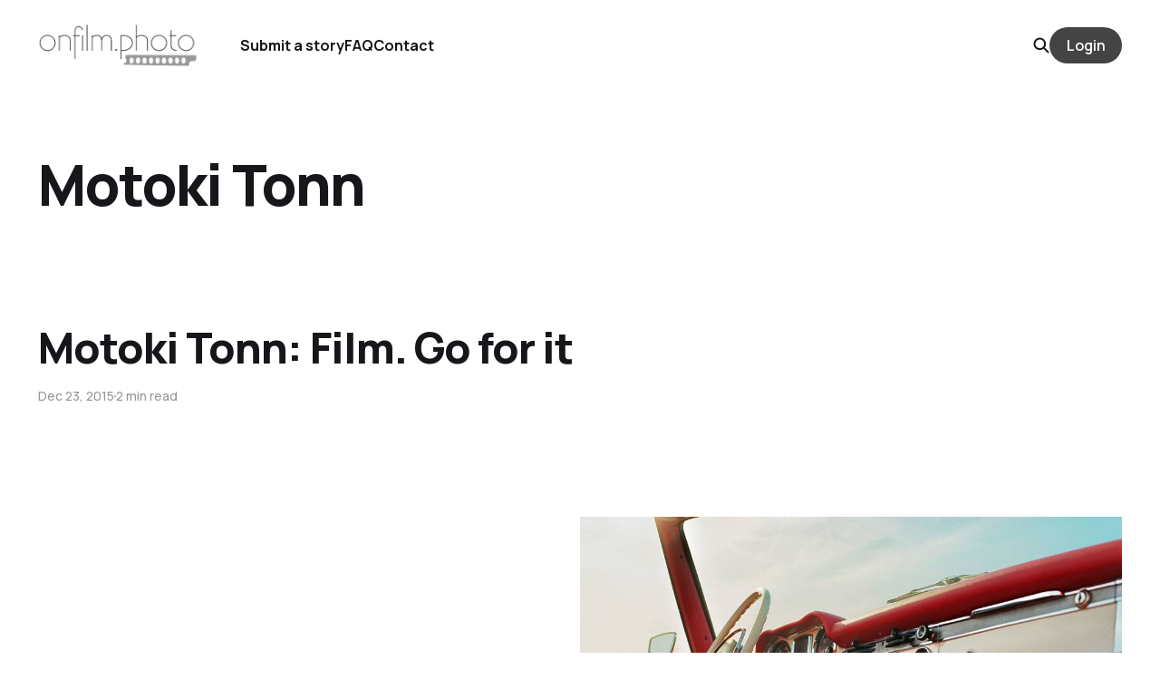

--- FILE ---
content_type: text/html; charset=utf-8
request_url: https://onfilm.photo/tag/motoki-tonn/
body_size: 4462
content:
<!DOCTYPE html>
<html lang="en">

<head>
    <meta charset="utf-8">
    <meta name="viewport" content="width=device-width, initial-scale=1">
    <title>Motoki Tonn - onfilm photo</title>
    <link rel="stylesheet" href="/assets/built/screen.css?v=9b243ad050">


    <style>
        :root {
            --background-color: #ffffff
        }
    </style>

    <script>
        /* The script for calculating the color contrast was taken from
        https://gomakethings.com/dynamically-changing-the-text-color-based-on-background-color-contrast-with-vanilla-js/ */
        var accentColor = getComputedStyle(document.documentElement).getPropertyValue('--background-color');
        accentColor = accentColor.trim().slice(1);
        var r = parseInt(accentColor.substr(0, 2), 16);
        var g = parseInt(accentColor.substr(2, 2), 16);
        var b = parseInt(accentColor.substr(4, 2), 16);
        var yiq = ((r * 299) + (g * 587) + (b * 114)) / 1000;
        var textColor = (yiq >= 128) ? 'dark' : 'light';

        document.documentElement.className = `has-${textColor}-text`;
    </script>

    <link rel="icon" href="https://onfilm.photo/content/images/size/w256h256/2019/02/kodak.png" type="image/png">
    <link rel="canonical" href="https://onfilm.photo/tag/motoki-tonn/">
    <meta name="referrer" content="no-referrer-when-downgrade">
    
    <meta property="og:site_name" content="onfilm photo">
    <meta property="og:type" content="website">
    <meta property="og:title" content="Motoki Tonn - onfilm photo">
    <meta property="og:description" content="Onfilm photography from all over the world. Interviews, walkthroughs and lots of other film related content.">
    <meta property="og:url" content="https://onfilm.photo/tag/motoki-tonn/">
    <meta property="og:image" content="https://onfilm.photo/content/images/2022/11/hasselblad_1.jpg">
    <meta property="article:publisher" content="https://www.facebook.com/onfilm.photo">
    <meta name="twitter:card" content="summary_large_image">
    <meta name="twitter:title" content="Motoki Tonn - onfilm photo">
    <meta name="twitter:description" content="Onfilm photography from all over the world. Interviews, walkthroughs and lots of other film related content.">
    <meta name="twitter:url" content="https://onfilm.photo/tag/motoki-tonn/">
    <meta name="twitter:image" content="https://onfilm.photo/content/images/2022/11/hasselblad_1.jpg">
    <meta name="twitter:site" content="@onfilmphoto">
    <meta property="og:image:width" content="1200">
    <meta property="og:image:height" content="800">
    
    <script type="application/ld+json">
{
    "@context": "https://schema.org",
    "@type": "Series",
    "publisher": {
        "@type": "Organization",
        "name": "onfilm photo",
        "url": "https://onfilm.photo/",
        "logo": {
            "@type": "ImageObject",
            "url": "https://onfilm.photo/content/images/2022/11/onfilm-logo-1.png"
        }
    },
    "url": "https://onfilm.photo/tag/motoki-tonn/",
    "name": "Motoki Tonn",
    "mainEntityOfPage": "https://onfilm.photo/tag/motoki-tonn/"
}
    </script>

    <meta name="generator" content="Ghost 5.95">
    <link rel="alternate" type="application/rss+xml" title="onfilm photo" href="https://onfilm.photo/rss/">
    <script defer src="https://cdn.jsdelivr.net/ghost/portal@~2.43/umd/portal.min.js" data-i18n="false" data-ghost="https://onfilm.photo/" data-key="0044da40b133c29f70d01d120f" data-api="https://onfilm.photo/ghost/api/content/" crossorigin="anonymous"></script><style id="gh-members-styles">.gh-post-upgrade-cta-content,
.gh-post-upgrade-cta {
    display: flex;
    flex-direction: column;
    align-items: center;
    font-family: -apple-system, BlinkMacSystemFont, 'Segoe UI', Roboto, Oxygen, Ubuntu, Cantarell, 'Open Sans', 'Helvetica Neue', sans-serif;
    text-align: center;
    width: 100%;
    color: #ffffff;
    font-size: 16px;
}

.gh-post-upgrade-cta-content {
    border-radius: 8px;
    padding: 40px 4vw;
}

.gh-post-upgrade-cta h2 {
    color: #ffffff;
    font-size: 28px;
    letter-spacing: -0.2px;
    margin: 0;
    padding: 0;
}

.gh-post-upgrade-cta p {
    margin: 20px 0 0;
    padding: 0;
}

.gh-post-upgrade-cta small {
    font-size: 16px;
    letter-spacing: -0.2px;
}

.gh-post-upgrade-cta a {
    color: #ffffff;
    cursor: pointer;
    font-weight: 500;
    box-shadow: none;
    text-decoration: underline;
}

.gh-post-upgrade-cta a:hover {
    color: #ffffff;
    opacity: 0.8;
    box-shadow: none;
    text-decoration: underline;
}

.gh-post-upgrade-cta a.gh-btn {
    display: block;
    background: #ffffff;
    text-decoration: none;
    margin: 28px 0 0;
    padding: 8px 18px;
    border-radius: 4px;
    font-size: 16px;
    font-weight: 600;
}

.gh-post-upgrade-cta a.gh-btn:hover {
    opacity: 0.92;
}</style><script async src="https://js.stripe.com/v3/"></script>
    <script defer src="https://cdn.jsdelivr.net/ghost/sodo-search@~1.2/umd/sodo-search.min.js" data-key="0044da40b133c29f70d01d120f" data-styles="https://cdn.jsdelivr.net/ghost/sodo-search@~1.2/umd/main.css" data-sodo-search="https://onfilm.photo/" data-locale="en" crossorigin="anonymous"></script>
    
    <link href="https://onfilm.photo/webmentions/receive/" rel="webmention">
    <script defer src="/public/cards.min.js?v=9b243ad050"></script>
    <link rel="stylesheet" type="text/css" href="/public/cards.min.css?v=9b243ad050">
    <script defer src="/public/member-attribution.min.js?v=9b243ad050"></script><style>:root {--ghost-accent-color: #444444;}</style>
<script data-cfasync="false" nonce="d04bb8bd-2b72-4c9e-8573-23de1233e32b">try{(function(w,d){!function(j,k,l,m){if(j.zaraz)console.error("zaraz is loaded twice");else{j[l]=j[l]||{};j[l].executed=[];j.zaraz={deferred:[],listeners:[]};j.zaraz._v="5874";j.zaraz._n="d04bb8bd-2b72-4c9e-8573-23de1233e32b";j.zaraz.q=[];j.zaraz._f=function(n){return async function(){var o=Array.prototype.slice.call(arguments);j.zaraz.q.push({m:n,a:o})}};for(const p of["track","set","debug"])j.zaraz[p]=j.zaraz._f(p);j.zaraz.init=()=>{var q=k.getElementsByTagName(m)[0],r=k.createElement(m),s=k.getElementsByTagName("title")[0];s&&(j[l].t=k.getElementsByTagName("title")[0].text);j[l].x=Math.random();j[l].w=j.screen.width;j[l].h=j.screen.height;j[l].j=j.innerHeight;j[l].e=j.innerWidth;j[l].l=j.location.href;j[l].r=k.referrer;j[l].k=j.screen.colorDepth;j[l].n=k.characterSet;j[l].o=(new Date).getTimezoneOffset();if(j.dataLayer)for(const t of Object.entries(Object.entries(dataLayer).reduce((u,v)=>({...u[1],...v[1]}),{})))zaraz.set(t[0],t[1],{scope:"page"});j[l].q=[];for(;j.zaraz.q.length;){const w=j.zaraz.q.shift();j[l].q.push(w)}r.defer=!0;for(const x of[localStorage,sessionStorage])Object.keys(x||{}).filter(z=>z.startsWith("_zaraz_")).forEach(y=>{try{j[l]["z_"+y.slice(7)]=JSON.parse(x.getItem(y))}catch{j[l]["z_"+y.slice(7)]=x.getItem(y)}});r.referrerPolicy="origin";r.src="/cdn-cgi/zaraz/s.js?z="+btoa(encodeURIComponent(JSON.stringify(j[l])));q.parentNode.insertBefore(r,q)};["complete","interactive"].includes(k.readyState)?zaraz.init():j.addEventListener("DOMContentLoaded",zaraz.init)}}(w,d,"zarazData","script");window.zaraz._p=async d$=>new Promise(ea=>{if(d$){d$.e&&d$.e.forEach(eb=>{try{const ec=d.querySelector("script[nonce]"),ed=ec?.nonce||ec?.getAttribute("nonce"),ee=d.createElement("script");ed&&(ee.nonce=ed);ee.innerHTML=eb;ee.onload=()=>{d.head.removeChild(ee)};d.head.appendChild(ee)}catch(ef){console.error(`Error executing script: ${eb}\n`,ef)}});Promise.allSettled((d$.f||[]).map(eg=>fetch(eg[0],eg[1])))}ea()});zaraz._p({"e":["(function(w,d){})(window,document)"]});})(window,document)}catch(e){throw fetch("/cdn-cgi/zaraz/t"),e;};</script></head>

<body class="tag-template tag-motoki-tonn is-head-left-logo has-classic-feed">
<div class="gh-site">

    <header id="gh-head" class="gh-head gh-outer">
        <div class="gh-head-inner gh-inner">
            <div class="gh-head-brand">
                <div class="gh-head-brand-wrapper">
                    <a class="gh-head-logo" href="https://onfilm.photo">
                            <img src="https://onfilm.photo/content/images/2022/11/onfilm-logo-1.png" alt="onfilm photo">
                    </a>
                </div>
                <button class="gh-search gh-icon-btn" data-ghost-search><svg width="20" height="20" viewBox="0 0 20 20" fill="none" xmlns="http://www.w3.org/2000/svg">
<path d="M17.5 17.5L12.5 12.5L17.5 17.5ZM14.1667 8.33333C14.1667 9.09938 14.0158 9.85792 13.7226 10.5657C13.4295 11.2734 12.9998 11.9164 12.4581 12.4581C11.9164 12.9998 11.2734 13.4295 10.5657 13.7226C9.85792 14.0158 9.09938 14.1667 8.33333 14.1667C7.56729 14.1667 6.80875 14.0158 6.10101 13.7226C5.39328 13.4295 4.75022 12.9998 4.20854 12.4581C3.66687 11.9164 3.23719 11.2734 2.94404 10.5657C2.65088 9.85792 2.5 9.09938 2.5 8.33333C2.5 6.78624 3.11458 5.30251 4.20854 4.20854C5.30251 3.11458 6.78624 2.5 8.33333 2.5C9.88043 2.5 11.3642 3.11458 12.4581 4.20854C13.5521 5.30251 14.1667 6.78624 14.1667 8.33333Z" stroke="currentColor" stroke-width="2" stroke-linecap="round" stroke-linejoin="round"/>
</svg>
</button>
                <button class="gh-burger"></button>
            </div>

            <nav class="gh-head-menu">
                <ul class="nav">
    <li class="nav-submit-a-story"><a href="https://onfilm.photo/send-a-story/">Submit a story</a></li>
    <li class="nav-faq"><a href="https://onfilm.photo/faq/">FAQ</a></li>
    <li class="nav-contact"><a href="https://onfilm.photo/contact/">Contact</a></li>
</ul>

            </nav>

            <div class="gh-head-actions">
                    <button class="gh-search gh-icon-btn" data-ghost-search><svg width="20" height="20" viewBox="0 0 20 20" fill="none" xmlns="http://www.w3.org/2000/svg">
<path d="M17.5 17.5L12.5 12.5L17.5 17.5ZM14.1667 8.33333C14.1667 9.09938 14.0158 9.85792 13.7226 10.5657C13.4295 11.2734 12.9998 11.9164 12.4581 12.4581C11.9164 12.9998 11.2734 13.4295 10.5657 13.7226C9.85792 14.0158 9.09938 14.1667 8.33333 14.1667C7.56729 14.1667 6.80875 14.0158 6.10101 13.7226C5.39328 13.4295 4.75022 12.9998 4.20854 12.4581C3.66687 11.9164 3.23719 11.2734 2.94404 10.5657C2.65088 9.85792 2.5 9.09938 2.5 8.33333C2.5 6.78624 3.11458 5.30251 4.20854 4.20854C5.30251 3.11458 6.78624 2.5 8.33333 2.5C9.88043 2.5 11.3642 3.11458 12.4581 4.20854C13.5521 5.30251 14.1667 6.78624 14.1667 8.33333Z" stroke="currentColor" stroke-width="2" stroke-linecap="round" stroke-linejoin="round"/>
</svg>
</button>
                            <a class="gh-head-btn gh-btn gh-primary-btn" href="#/portal/signin" data-portal="signin">Login</a>
            </div>
        </div>
    </header>

    
<main class="gh-main gh-outer">
        <section class="gh-article gh-inner">
            <header class="gh-article-header">
                <h1 class="gh-article-title">Motoki Tonn</h1>
                            </header>
        </section>
    <div class="gh-feed">
            <article class="gh-card post tag-onfilm tag-film-photography tag-film tag-analog tag-onfilm-community tag-germany tag-analog-photography-2 tag-motoki-tonn">
    <a class="gh-card-link" href="/motoki-tonn-film-go-for-it/">

            <figure class="gh-card-image">
                    <img
                        
                        srcset="/content/images/size/w300/2015/12/motoki-tonn_22774420439_o-1.jpg 300w,
                                /content/images/size/w720/2015/12/motoki-tonn_22774420439_o-1.jpg 720w,
                                /content/images/size/w960/2015/12/motoki-tonn_22774420439_o-1.jpg 960w,
                                /content/images/size/w1200/2015/12/motoki-tonn_22774420439_o-1.jpg 1200w,
                                /content/images/size/w2000/2015/12/motoki-tonn_22774420439_o-1.jpg 2000w"
                        sizes="(max-width: 1200px) 100vw, 1200px"
                        src="/content/images/size/w720/2015/12/motoki-tonn_22774420439_o-1.jpg"
                        alt="Motoki Tonn: Film. Go for it"
                    >
            </figure>

        <div class="gh-card-wrapper">
            <h2 class="gh-card-title">Motoki Tonn: Film. Go for it</h2>
            <footer class="gh-card-meta">
                <time class="gh-card-date" datetime="2015-12-23">Dec 23, 2015</time>
                    <span class="gh-card-length">2 min read</span>
            </footer>
        </div>

    </a>
</article>    </div>
</main>

    <footer class="gh-foot gh-outer">
        <div class="gh-foot-inner gh-inner">
            <nav class="gh-foot-menu">
                <ul class="nav">
    <li class="nav-data-privacy"><a href="https://onfilm.photo/privacy/">Data &amp; privacy</a></li>
    <li class="nav-contact"><a href="https://onfilm.photo/contact/">Contact</a></li>
    <li class="nav-contribute"><a href="https://onfilm.photo/contribute/">Contribute →</a></li>
</ul>

            </nav>

            <div class="gh-copyright">
                    onfilm photo © 2026. Powered by <a href="https://ghost.org/" target="_blank" rel="noopener">Ghost</a>
            </div>
        </div>
    </footer>

</div>


<script src="/assets/built/main.min.js?v=9b243ad050"></script>



<script defer src="https://static.cloudflareinsights.com/beacon.min.js/vcd15cbe7772f49c399c6a5babf22c1241717689176015" integrity="sha512-ZpsOmlRQV6y907TI0dKBHq9Md29nnaEIPlkf84rnaERnq6zvWvPUqr2ft8M1aS28oN72PdrCzSjY4U6VaAw1EQ==" data-cf-beacon='{"version":"2024.11.0","token":"39501d8ff0944708831be74e050b5053","r":1,"server_timing":{"name":{"cfCacheStatus":true,"cfEdge":true,"cfExtPri":true,"cfL4":true,"cfOrigin":true,"cfSpeedBrain":true},"location_startswith":null}}' crossorigin="anonymous"></script>
</body>

</html>


--- FILE ---
content_type: application/javascript; charset=UTF-8
request_url: https://onfilm.photo/assets/built/main.min.js?v=9b243ad050
body_size: 21264
content:
function dropdown(){const o=window.matchMedia("(max-width: 991px)"),i=document.querySelector(".gh-head-menu"),a=i?.querySelector(".nav");if(a){var e=document.querySelector(".gh-head-logo");const t=a.innerHTML;if(o.matches){const r=a.querySelectorAll("li");r.forEach(function(e,t){e.style.transitionDelay=.03*(t+1)+"s"})}const n=function(){if(!o.matches){const e=[];for(;a.offsetWidth+64>i.offsetWidth;){if(!a.lastElementChild)return;e.unshift(a.lastElementChild),a.lastElementChild.remove()}if(e.length){const t=document.createElement("button"),n=(t.setAttribute("class","nav-more-toggle gh-icon-btn"),t.setAttribute("aria-label","More"),t.innerHTML='<svg xmlns="http://www.w3.org/2000/svg" viewBox="0 0 32 32" fill="currentColor"><path d="M21.333 16c0-1.473 1.194-2.667 2.667-2.667v0c1.473 0 2.667 1.194 2.667 2.667v0c0 1.473-1.194 2.667-2.667 2.667v0c-1.473 0-2.667-1.194-2.667-2.667v0zM13.333 16c0-1.473 1.194-2.667 2.667-2.667v0c1.473 0 2.667 1.194 2.667 2.667v0c0 1.473-1.194 2.667-2.667 2.667v0c-1.473 0-2.667-1.194-2.667-2.667v0zM5.333 16c0-1.473 1.194-2.667 2.667-2.667v0c1.473 0 2.667 1.194 2.667 2.667v0c0 1.473-1.194 2.667-2.667 2.667v0c-1.473 0-2.667-1.194-2.667-2.667v0z"></path></svg>',document.createElement("div"));n.setAttribute("class","gh-dropdown"),10<=e.length?(document.body.classList.add("is-dropdown-mega"),n.style.gridTemplateRows=`repeat(${Math.ceil(e.length/2)}, 1fr)`):document.body.classList.remove("is-dropdown-mega"),e.forEach(function(e){n.appendChild(e)}),t.appendChild(n),a.appendChild(t),document.body.classList.add("is-dropdown-loaded"),t.addEventListener("click",function(){document.body.classList.toggle("is-dropdown-open")}),window.addEventListener("click",function(e){!t.contains(e.target)&&document.body.classList.contains("is-dropdown-open")&&document.body.classList.remove("is-dropdown-open")})}else document.body.classList.add("is-dropdown-loaded")}};imagesLoaded(e,function(){n()}),window.addEventListener("resize",function(){setTimeout(()=>{a.innerHTML=t,n()},1)})}}function lightbox(e){document.querySelectorAll(e).forEach(function(e){e.addEventListener("click",function(e){var t=e;t.preventDefault();for(var n,o=[],i=0,a=t.target.closest(".kg-card").previousElementSibling;a&&(a.classList.contains("kg-image-card")||a.classList.contains("kg-gallery-card"));){var r=[];a.querySelectorAll("img").forEach(function(e){r.push({src:e.getAttribute("src"),msrc:e.getAttribute("src"),w:e.getAttribute("width"),h:e.getAttribute("height"),el:e}),i+=1}),a=a.previousElementSibling,o=r.concat(o)}t.target.classList.contains("kg-image")?o.push({src:t.target.getAttribute("src"),msrc:t.target.getAttribute("src"),w:t.target.getAttribute("width"),h:t.target.getAttribute("height"),el:t.target}):(n=!1,t.target.closest(".kg-gallery-card").querySelectorAll("img").forEach(function(e){o.push({src:e.getAttribute("src"),msrc:e.getAttribute("src"),w:e.getAttribute("width"),h:e.getAttribute("height"),el:e}),n||e===t.target?n=!0:i+=1}));for(var s=t.target.closest(".kg-card").nextElementSibling;s&&(s.classList.contains("kg-image-card")||s.classList.contains("kg-gallery-card"));)s.querySelectorAll("img").forEach(function(e){o.push({src:e.getAttribute("src"),msrc:e.getAttribute("src"),w:e.getAttribute("width"),h:e.getAttribute("height"),el:e})}),s=s.nextElementSibling;e=document.querySelectorAll(".pswp")[0];new PhotoSwipe(e,PhotoSwipeUI_Default,o,{bgOpacity:.9,closeOnScroll:!0,fullscreenEl:!1,history:!1,index:i,shareEl:!1,zoomEl:!1,getThumbBoundsFn:function(e){var e=o[e].el,t=window.pageYOffset||document.documentElement.scrollTop,e=e.getBoundingClientRect();return{x:e.left,y:e.top+t,w:e.width}}}).init()})})}function pagination(e,c,u=!1){const d=document.querySelector(".gh-feed");if(!d)return;let t=!1;async function n(){const t=document.querySelector("link[rel=next]");if(t)try{const o=await fetch(t.href);var e=await o.text();const i=new DOMParser,a=i.parseFromString(e,"text/html"),r=a.querySelectorAll(".gh-feed:not(.gh-featured):not(.gh-related) > *"),s=document.createDocumentFragment(),l=[];r.forEach(function(e){e=document.importNode(e,!0);u&&(e.style.visibility="hidden"),s.appendChild(e),l.push(e)}),d.appendChild(s),c&&c(l,p);var n=a.querySelector("link[rel=next]");n&&n.href?t.href=n.href:(t.remove(),m&&m.remove())}catch(e){throw t.remove(),e}}const o=d.nextElementSibling||d.parentElement.nextElementSibling||document.querySelector(".gh-foot"),m=document.querySelector(".gh-loadmore"),p=async function(){o.getBoundingClientRect().top<=window.innerHeight&&document.querySelector("link[rel=next]")&&await n()};const i=new IntersectionObserver(async function(e){if(!t){if(t=!0,e[0].isIntersecting)if(u)await n();else for(;o.getBoundingClientRect().top<=window.innerHeight&&document.querySelector("link[rel=next]");)await n();t=!1,document.querySelector("link[rel=next]")||i.disconnect()}});e?i.observe(o):m.addEventListener("click",n)}function initParallax(){jarallax(document.querySelectorAll(".has-parallax-feed .gh-card"),{speed:.8})}!function(e,t){"object"==typeof module&&module.exports?module.exports=t():e.EvEmitter=t()}("undefined"!=typeof window?window:this,function(){function e(){}let t=e.prototype;return t.on=function(e,t){if(!e||!t)return this;let n=this._events=this._events||{},o=n[e]=n[e]||[];return o.includes(t)||o.push(t),this},t.once=function(e,t){if(!e||!t)return this;this.on(e,t);let n=this._onceEvents=this._onceEvents||{};return(n[e]=n[e]||{})[t]=!0,this},t.off=function(e,t){let n=this._events&&this._events[e];if(!n||!n.length)return this;e=n.indexOf(t);return-1!=e&&n.splice(e,1),this},t.emitEvent=function(t,n){let o=this._events&&this._events[t];if(o&&o.length){o=o.slice(0),n=n||[];let e=this._onceEvents&&this._onceEvents[t];for(var i of o)e&&e[i]&&(this.off(t,i),delete e[i]),i.apply(this,n)}return this},t.allOff=function(){return delete this._events,delete this._onceEvents,this},e}),function(e,t){"object"==typeof module&&module.exports?module.exports=t(e,require("ev-emitter")):e.imagesLoaded=t(e,e.EvEmitter)}("undefined"!=typeof window?window:this,function(t,e){let a=t.jQuery,r=t.console;function s(e,t,n){if(!(this instanceof s))return new s(e,t,n);let o=e;var i;(o="string"==typeof e?document.querySelectorAll(e):o)?(this.elements=(i=o,Array.isArray(i)?i:"object"==typeof i&&"number"==typeof i.length?[...i]:[i]),this.options={},"function"==typeof t?n=t:Object.assign(this.options,t),n&&this.on("always",n),this.getImages(),a&&(this.jqDeferred=new a.Deferred),setTimeout(this.check.bind(this))):r.error("Bad element for imagesLoaded "+(o||e))}(s.prototype=Object.create(e.prototype)).getImages=function(){this.images=[],this.elements.forEach(this.addElementImages,this)};const i=[1,9,11],l=(s.prototype.addElementImages=function(e){"IMG"===e.nodeName&&this.addImage(e),!0===this.options.background&&this.addElementBackgroundImages(e);var t,n,o=e["nodeType"];if(o&&i.includes(o)){for(t of e.querySelectorAll("img"))this.addImage(t);if("string"==typeof this.options.background)for(n of e.querySelectorAll(this.options.background))this.addElementBackgroundImages(n)}},/url\((['"])?(.*?)\1\)/gi);function n(e){this.img=e}function o(e,t){this.url=e,this.element=t,this.img=new Image}return s.prototype.addElementBackgroundImages=function(t){var n=getComputedStyle(t);if(n){let e=l.exec(n.backgroundImage);for(;null!==e;){var o=e&&e[2];o&&this.addBackground(o,t),e=l.exec(n.backgroundImage)}}},s.prototype.addImage=function(e){e=new n(e);this.images.push(e)},s.prototype.addBackground=function(e,t){e=new o(e,t);this.images.push(e)},s.prototype.check=function(){if(this.progressedCount=0,this.hasAnyBroken=!1,this.images.length){let t=(e,t,n)=>{setTimeout(()=>{this.progress(e,t,n)})};this.images.forEach(function(e){e.once("progress",t),e.check()})}else this.complete()},s.prototype.progress=function(e,t,n){this.progressedCount++,this.hasAnyBroken=this.hasAnyBroken||!e.isLoaded,this.emitEvent("progress",[this,e,t]),this.jqDeferred&&this.jqDeferred.notify&&this.jqDeferred.notify(this,e),this.progressedCount===this.images.length&&this.complete(),this.options.debug&&r&&r.log("progress: "+n,e,t)},s.prototype.complete=function(){var e=this.hasAnyBroken?"fail":"done";this.isComplete=!0,this.emitEvent(e,[this]),this.emitEvent("always",[this]),this.jqDeferred&&(e=this.hasAnyBroken?"reject":"resolve",this.jqDeferred[e](this))},(n.prototype=Object.create(e.prototype)).check=function(){this.getIsImageComplete()?this.confirm(0!==this.img.naturalWidth,"naturalWidth"):(this.proxyImage=new Image,this.img.crossOrigin&&(this.proxyImage.crossOrigin=this.img.crossOrigin),this.proxyImage.addEventListener("load",this),this.proxyImage.addEventListener("error",this),this.img.addEventListener("load",this),this.img.addEventListener("error",this),this.proxyImage.src=this.img.currentSrc||this.img.src)},n.prototype.getIsImageComplete=function(){return this.img.complete&&this.img.naturalWidth},n.prototype.confirm=function(e,t){this.isLoaded=e;e=this.img.parentNode,e="PICTURE"===e.nodeName?e:this.img;this.emitEvent("progress",[this,e,t])},n.prototype.handleEvent=function(e){var t="on"+e.type;this[t]&&this[t](e)},n.prototype.onload=function(){this.confirm(!0,"onload"),this.unbindEvents()},n.prototype.onerror=function(){this.confirm(!1,"onerror"),this.unbindEvents()},n.prototype.unbindEvents=function(){this.proxyImage.removeEventListener("load",this),this.proxyImage.removeEventListener("error",this),this.img.removeEventListener("load",this),this.img.removeEventListener("error",this)},(o.prototype=Object.create(n.prototype)).check=function(){this.img.addEventListener("load",this),this.img.addEventListener("error",this),this.img.src=this.url,this.getIsImageComplete()&&(this.confirm(0!==this.img.naturalWidth,"naturalWidth"),this.unbindEvents())},o.prototype.unbindEvents=function(){this.img.removeEventListener("load",this),this.img.removeEventListener("error",this)},o.prototype.confirm=function(e,t){this.isLoaded=e,this.emitEvent("progress",[this,this.element,t])},(s.makeJQueryPlugin=function(e){(e=e||t.jQuery)&&((a=e).fn.imagesLoaded=function(e,t){return new s(this,e,t).jqDeferred.promise(a(this))})})(),s}),function(e,t){"function"==typeof define&&define.amd?define(t):"object"==typeof exports?module.exports=t():e.PhotoSwipeUI_Default=t()}(this,function(){"use strict";return function(o,s){function e(e){if(A)return!0;e=e||window.event,T.timeToIdle&&T.mouseUsed&&!x&&l();for(var t,n,o=(e.target||e.srcElement).getAttribute("class")||"",i=0;i<F.length;i++)(t=F[i]).onTap&&-1<o.indexOf("pswp__"+t.name)&&(t.onTap(),n=!0);n&&(e.stopPropagation&&e.stopPropagation(),A=!0,e=s.features.isOldAndroid?600:30,setTimeout(function(){A=!1},e))}function n(){var e=1===T.getNumItemsFn();e!==C&&(_(p,"ui--one-slide",e),C=e)}function r(){_(y,"share-modal--hidden",O)}function i(){if((O=!O)?(s.removeClass(y,"pswp__share-modal--fade-in"),setTimeout(function(){O&&r()},300)):(r(),setTimeout(function(){O||s.addClass(y,"pswp__share-modal--fade-in")},30)),!O){for(var e,t,n,o,i="",a=0;a<T.shareButtons.length;a++)e=T.shareButtons[a],t=T.getImageURLForShare(e),n=T.getPageURLForShare(e),o=T.getTextForShare(e),i+='<a href="'+e.url.replace("{{url}}",encodeURIComponent(n)).replace("{{image_url}}",encodeURIComponent(t)).replace("{{raw_image_url}}",t).replace("{{text}}",encodeURIComponent(o))+'" target="_blank" class="pswp__share--'+e.id+'"'+(e.download?"download":"")+">"+e.label+"</a>",T.parseShareButtonOut&&(i=T.parseShareButtonOut(e,i));y.children[0].innerHTML=i,y.children[0].onclick=Z}}function a(e){for(var t=0;t<T.closeElClasses.length;t++)if(s.hasClass(e,"pswp__"+T.closeElClasses[t]))return!0}function l(){clearTimeout(k),P=0,x&&D.setIdle(!1)}function c(e){(e=(e=e||window.event).relatedTarget||e.toElement)&&"HTML"!==e.nodeName||(clearTimeout(k),k=setTimeout(function(){D.setIdle(!0)},T.timeToIdleOutside))}function u(e){E!==e&&(_(b,"preloader--active",!e),E=e)}function d(e){var t,n=e.vGap;!o.likelyTouchDevice||T.mouseUsed||screen.width>T.fitControlsWidth?(t=T.barsSize,T.captionEl&&"auto"===t.bottom?(h||((h=s.createEl("pswp__caption pswp__caption--fake")).appendChild(s.createEl("pswp__caption__center")),p.insertBefore(h,f),s.addClass(p,"pswp__ui--fit")),T.addCaptionHTMLFn(e,h,!0)?(e=h.clientHeight,n.bottom=parseInt(e,10)||44):n.bottom=t.top):n.bottom="auto"===t.bottom?0:t.bottom,n.top=t.top):n.top=n.bottom=0}function R(){function e(e){if(e)for(var t=e.length,n=0;n<t;n++){i=e[n],a=i.className;for(var o=0;o<F.length;o++)r=F[o],-1<a.indexOf("pswp__"+r.name)&&(T[r.option]?(s.removeClass(i,"pswp__element--disabled"),r.onInit&&r.onInit(i)):s.addClass(i,"pswp__element--disabled"))}}e(p.children);var i,a,r,t=s.getChildByClass(p,"pswp__top-bar");t&&e(t.children)}var m,p,f,h,t,g,y,v,x,w,b,E,I,C,T,A,S,k,D=this,L=!1,M=!0,O=!0,z={barsSize:{top:44,bottom:"auto"},closeElClasses:["item","caption","zoom-wrap","ui","top-bar"],timeToIdle:4e3,timeToIdleOutside:1e3,loadingIndicatorDelay:1e3,addCaptionHTMLFn:function(e,t){return e.title?(t.children[0].innerHTML=e.title,!0):(t.children[0].innerHTML="",!1)},closeEl:!0,captionEl:!0,fullscreenEl:!0,zoomEl:!0,shareEl:!0,counterEl:!0,arrowEl:!0,preloaderEl:!0,tapToClose:!1,tapToToggleControls:!0,clickToCloseNonZoomable:!0,shareButtons:[{id:"facebook",label:"Share on Facebook",url:"https://www.facebook.com/sharer/sharer.php?u={{url}}"},{id:"twitter",label:"Tweet",url:"https://twitter.com/intent/tweet?text={{text}}&url={{url}}"},{id:"pinterest",label:"Pin it",url:"http://www.pinterest.com/pin/create/button/?url={{url}}&media={{image_url}}&description={{text}}"},{id:"download",label:"Download image",url:"{{raw_image_url}}",download:!0}],getImageURLForShare:function(){return o.currItem.src||""},getPageURLForShare:function(){return window.location.href},getTextForShare:function(){return o.currItem.title||""},indexIndicatorSep:" / ",fitControlsWidth:1200},_=function(e,t,n){s[(n?"add":"remove")+"Class"](e,"pswp__"+t)},Z=function(e){var t=(e=e||window.event).target||e.srcElement;return o.shout("shareLinkClick",e,t),!(!t.href||!t.hasAttribute("download")&&(window.open(t.href,"pswp_share","scrollbars=yes,resizable=yes,toolbar=no,location=yes,width=550,height=420,top=100,left="+(window.screen?Math.round(screen.width/2-275):100)),O||i(),1))},P=0,F=[{name:"caption",option:"captionEl",onInit:function(e){f=e}},{name:"share-modal",option:"shareEl",onInit:function(e){y=e},onTap:function(){i()}},{name:"button--share",option:"shareEl",onInit:function(e){g=e},onTap:function(){i()}},{name:"button--zoom",option:"zoomEl",onTap:o.toggleDesktopZoom},{name:"counter",option:"counterEl",onInit:function(e){t=e}},{name:"button--close",option:"closeEl",onTap:o.close},{name:"button--arrow--left",option:"arrowEl",onTap:o.prev},{name:"button--arrow--right",option:"arrowEl",onTap:o.next},{name:"button--fs",option:"fullscreenEl",onTap:function(){m.isFullscreen()?m.exit():m.enter()}},{name:"preloader",option:"preloaderEl",onInit:function(e){b=e}}];D.init=function(){var t;s.extend(o.options,z,!0),T=o.options,p=s.getChildByClass(o.scrollWrap,"pswp__ui"),(w=o.listen)("onVerticalDrag",function(e){M&&e<.95?D.hideControls():!M&&.95<=e&&D.showControls()}),w("onPinchClose",function(e){M&&e<.9?(D.hideControls(),t=!0):t&&!M&&.9<e&&D.showControls()}),w("zoomGestureEnded",function(){(t=!1)&&!M&&D.showControls()}),w("beforeChange",D.update),w("doubleTap",function(e){var t=o.currItem.initialZoomLevel;o.getZoomLevel()!==t?o.zoomTo(t,e,333):o.zoomTo(T.getDoubleTapZoom(!1,o.currItem),e,333)}),w("preventDragEvent",function(e,t,n){var o=e.target||e.srcElement;o&&o.getAttribute("class")&&-1<e.type.indexOf("mouse")&&(0<o.getAttribute("class").indexOf("__caption")||/(SMALL|STRONG|EM)/i.test(o.tagName))&&(n.prevent=!1)}),w("bindEvents",function(){s.bind(p,"pswpTap click",e),s.bind(o.scrollWrap,"pswpTap",D.onGlobalTap),o.likelyTouchDevice||s.bind(o.scrollWrap,"mouseover",D.onMouseOver)}),w("unbindEvents",function(){O||i(),S&&clearInterval(S),s.unbind(document,"mouseout",c),s.unbind(document,"mousemove",l),s.unbind(p,"pswpTap click",e),s.unbind(o.scrollWrap,"pswpTap",D.onGlobalTap),s.unbind(o.scrollWrap,"mouseover",D.onMouseOver),m&&(s.unbind(document,m.eventK,D.updateFullscreen),m.isFullscreen()&&(T.hideAnimationDuration=0,m.exit()),m=null)}),w("destroy",function(){T.captionEl&&(h&&p.removeChild(h),s.removeClass(f,"pswp__caption--empty")),y&&(y.children[0].onclick=null),s.removeClass(p,"pswp__ui--over-close"),s.addClass(p,"pswp__ui--hidden"),D.setIdle(!1)}),T.showAnimationDuration||s.removeClass(p,"pswp__ui--hidden"),w("initialZoomIn",function(){T.showAnimationDuration&&s.removeClass(p,"pswp__ui--hidden")}),w("initialZoomOut",function(){s.addClass(p,"pswp__ui--hidden")}),w("parseVerticalMargin",d),R(),T.shareEl&&g&&y&&(O=!0),n(),T.timeToIdle&&w("mouseUsed",function(){s.bind(document,"mousemove",l),s.bind(document,"mouseout",c),S=setInterval(function(){2===++P&&D.setIdle(!0)},T.timeToIdle/2)}),T.fullscreenEl&&!s.features.isOldAndroid&&((m=m||D.getFullscreenAPI())?(s.bind(document,m.eventK,D.updateFullscreen),D.updateFullscreen(),s.addClass(o.template,"pswp--supports-fs")):s.removeClass(o.template,"pswp--supports-fs")),T.preloaderEl&&(u(!0),w("beforeChange",function(){clearTimeout(I),I=setTimeout(function(){o.currItem&&o.currItem.loading?o.allowProgressiveImg()&&(!o.currItem.img||o.currItem.img.naturalWidth)||u(!1):u(!0)},T.loadingIndicatorDelay)}),w("imageLoadComplete",function(e,t){o.currItem===t&&u(!0)}))},D.setIdle=function(e){_(p,"ui--idle",x=e)},D.update=function(){L=!(!M||!o.currItem)&&(D.updateIndexIndicator(),T.captionEl&&(T.addCaptionHTMLFn(o.currItem,f),_(f,"caption--empty",!o.currItem.title)),!0),O||i(),n()},D.updateFullscreen=function(e){e&&setTimeout(function(){o.setScrollOffset(0,s.getScrollY())},50),s[(m.isFullscreen()?"add":"remove")+"Class"](o.template,"pswp--fs")},D.updateIndexIndicator=function(){T.counterEl&&(t.innerHTML=o.getCurrentIndex()+1+T.indexIndicatorSep+T.getNumItemsFn())},D.onGlobalTap=function(e){var t=(e=e||window.event).target||e.srcElement;if(!A)if(e.detail&&"mouse"===e.detail.pointerType)a(t)?o.close():s.hasClass(t,"pswp__img")&&(1===o.getZoomLevel()&&o.getZoomLevel()<=o.currItem.fitRatio?T.clickToCloseNonZoomable&&o.close():o.toggleDesktopZoom(e.detail.releasePoint));else if(T.tapToToggleControls&&(M?D.hideControls():D.showControls()),T.tapToClose&&(s.hasClass(t,"pswp__img")||a(t)))return void o.close()},D.onMouseOver=function(e){e=(e=e||window.event).target||e.srcElement;_(p,"ui--over-close",a(e))},D.hideControls=function(){s.addClass(p,"pswp__ui--hidden"),M=!1},D.showControls=function(){M=!0,L||D.update(),s.removeClass(p,"pswp__ui--hidden")},D.supportsFullscreen=function(){var e=document;return!!(e.exitFullscreen||e.mozCancelFullScreen||e.webkitExitFullscreen||e.msExitFullscreen)},D.getFullscreenAPI=function(){var e,t=document.documentElement,n="fullscreenchange";return t.requestFullscreen?e={enterK:"requestFullscreen",exitK:"exitFullscreen",elementK:"fullscreenElement",eventK:n}:t.mozRequestFullScreen?e={enterK:"mozRequestFullScreen",exitK:"mozCancelFullScreen",elementK:"mozFullScreenElement",eventK:"moz"+n}:t.webkitRequestFullscreen?e={enterK:"webkitRequestFullscreen",exitK:"webkitExitFullscreen",elementK:"webkitFullscreenElement",eventK:"webkit"+n}:t.msRequestFullscreen&&(e={enterK:"msRequestFullscreen",exitK:"msExitFullscreen",elementK:"msFullscreenElement",eventK:"MSFullscreenChange"}),e&&(e.enter=function(){return v=T.closeOnScroll,T.closeOnScroll=!1,"webkitRequestFullscreen"!==this.enterK?o.template[this.enterK]():void o.template[this.enterK](Element.ALLOW_KEYBOARD_INPUT)},e.exit=function(){return T.closeOnScroll=v,document[this.exitK]()},e.isFullscreen=function(){return document[this.elementK]}),e}}}),function(e,t){"function"==typeof define&&define.amd?define(t):"object"==typeof exports?module.exports=t():e.PhotoSwipe=t()}(this,function(){"use strict";return function(m,z,t,Z){var p={features:null,bind:function(e,t,n,o){var i=(o?"remove":"add")+"EventListener";t=t.split(" ");for(var a=0;a<t.length;a++)t[a]&&e[i](t[a],n,!1)},isArray:function(e){return e instanceof Array},createEl:function(e,t){t=document.createElement(t||"div");return e&&(t.className=e),t},getScrollY:function(){var e=window.pageYOffset;return void 0!==e?e:document.documentElement.scrollTop},unbind:function(e,t,n){p.bind(e,t,n,!0)},removeClass:function(e,t){t=new RegExp("(\\s|^)"+t+"(\\s|$)");e.className=e.className.replace(t," ").replace(/^\s\s*/,"").replace(/\s\s*$/,"")},addClass:function(e,t){p.hasClass(e,t)||(e.className+=(e.className?" ":"")+t)},hasClass:function(e,t){return e.className&&new RegExp("(^|\\s)"+t+"(\\s|$)").test(e.className)},getChildByClass:function(e,t){for(var n=e.firstChild;n;){if(p.hasClass(n,t))return n;n=n.nextSibling}},arraySearch:function(e,t,n){for(var o=e.length;o--;)if(e[o][n]===t)return o;return-1},extend:function(e,t,n){for(var o in t)if(t.hasOwnProperty(o)){if(n&&e.hasOwnProperty(o))continue;e[o]=t[o]}},easing:{sine:{out:function(e){return Math.sin(e*(Math.PI/2))},inOut:function(e){return-(Math.cos(Math.PI*e)-1)/2}},cubic:{out:function(e){return--e*e*e+1}}},detectFeatures:function(){if(p.features)return p.features;var e,t,n=p.createEl().style,o="",i={};i.oldIE=document.all&&!document.addEventListener,i.touch="ontouchstart"in window,window.requestAnimationFrame&&(i.raf=window.requestAnimationFrame,i.caf=window.cancelAnimationFrame),i.pointerEvent=!!window.PointerEvent||navigator.msPointerEnabled,i.pointerEvent||(e=navigator.userAgent,/iP(hone|od)/.test(navigator.platform)&&(t=navigator.appVersion.match(/OS (\d+)_(\d+)_?(\d+)?/))&&0<t.length&&1<=(t=parseInt(t[1],10))&&t<8&&(i.isOldIOSPhone=!0),t=(t=e.match(/Android\s([0-9\.]*)/))?t[1]:0,1<=(t=parseFloat(t))&&(t<4.4&&(i.isOldAndroid=!0),i.androidVersion=t),i.isMobileOpera=/opera mini|opera mobi/i.test(e));for(var a,r,s,l=["transform","perspective","animationName"],c=["","webkit","Moz","ms","O"],u=0;u<4;u++){for(var o=c[u],d=0;d<3;d++)a=l[d],r=o+(o?a.charAt(0).toUpperCase()+a.slice(1):a),!i[a]&&r in n&&(i[a]=r);o&&!i.raf&&(o=o.toLowerCase(),i.raf=window[o+"RequestAnimationFrame"],i.raf&&(i.caf=window[o+"CancelAnimationFrame"]||window[o+"CancelRequestAnimationFrame"]))}return i.raf||(s=0,i.raf=function(e){var t=(new Date).getTime(),n=Math.max(0,16-(t-s)),o=window.setTimeout(function(){e(t+n)},n);return s=t+n,o},i.caf=function(e){clearTimeout(e)}),i.svg=!!document.createElementNS&&!!document.createElementNS("http://www.w3.org/2000/svg","svg").createSVGRect,p.features=i}},f=(p.detectFeatures(),p.features.oldIE&&(p.bind=function(e,t,n,o){t=t.split(" ");for(var i,a=(o?"detach":"attach")+"Event",r=function(){n.handleEvent.call(n)},s=0;s<t.length;s++)if(i=t[s])if("object"==typeof n&&n.handleEvent){if(o){if(!n["oldIE"+i])return!1}else n["oldIE"+i]=r;e[a]("on"+i,n["oldIE"+i])}else e[a]("on"+i,n)}),this),j=25,h={allowPanToNext:!0,spacing:.12,bgOpacity:1,mouseUsed:!1,loop:!0,pinchToClose:!0,closeOnScroll:!0,closeOnVerticalDrag:!0,verticalDragRange:.75,hideAnimationDuration:333,showAnimationDuration:333,showHideOpacity:!1,focus:!0,escKey:!0,arrowKeys:!0,mainScrollEndFriction:.35,panEndFriction:.35,isClickableElement:function(e){return"A"===e.tagName},getDoubleTapZoom:function(e,t){return e||t.initialZoomLevel<.7?1:1.33},maxSpreadZoom:1.33,modal:!0,scaleMode:"fit"};p.extend(h,Z);function e(){return{x:0,y:0}}function $(e,t){p.extend(f,t.publicMethods),We.push(e)}function q(e){var t=_();return t-1<e?e-t:e<0?t+e:e}function a(e,t){return Ke[e]||(Ke[e]=[]),Ke[e].push(t)}function B(e,t,n,o){o===f.currItem.initialZoomLevel?n[e]=f.currItem.initialPosition[e]:(n[e]=Je(e,o),n[e]>t.min[e]?n[e]=t.min[e]:n[e]<t.max[e]&&(n[e]=t.max[e]))}function N(e){var t="";h.escKey&&27===e.keyCode?t="close":h.arrowKeys&&(37===e.keyCode?t="prev":39===e.keyCode&&(t="next")),!t||e.ctrlKey||e.altKey||e.shiftKey||e.metaKey||(e.preventDefault?e.preventDefault():e.returnValue=!1,f[t]())}function H(e){e&&(De||ke||v||Te)&&(e.preventDefault(),e.stopPropagation())}function W(){f.setScrollOffset(0,p.getScrollY())}function U(e){var t;"mousedown"===e.type&&0<e.button||(Jt?e.preventDefault():Ae&&"mousedown"===e.type||(Mt(e,!0)&&e.preventDefault(),I("pointerDown"),pe&&((t=p.arraySearch(ht,e.pointerId,"id"))<0&&(t=ht.length),ht[t]={x:e.pageX,y:e.pageY,id:e.pointerId}),e=(t=jt(e)).length,c=null,ct(),l&&1!==e||(l=Fe=!0,p.bind(window,ee,f),Ce=Ze=Re=Te=Me=De=Se=ke=!1,Pe=null,I("firstTouchStart",t),S(qe,x),$e.x=$e.y=0,S(M,t[0]),S(ft,M),gt.x=b.x*Be,yt=[{x:M.x,y:M.y}],Ee=be=C(),ot(y,!0),At(),St()),!u&&1<e&&!v&&!Me&&(ne=y,u=Se=!(ke=!1),$e.y=$e.x=0,S(qe,x),S(D,t[0]),S(pt,t[1]),_t(D,pt,It),Et.x=Math.abs(It.x)-x.x,Et.y=Math.abs(It.y)-x.y,Oe=Tt(D,pt))))}function V(e){var t;e.preventDefault(),pe&&-1<(t=p.arraySearch(ht,e.pointerId,"id"))&&((t=ht[t]).x=e.pageX,t.y=e.pageY),l&&(t=jt(e),Pe||De||u?c=t:O.x!==b.x*Be?Pe="h":(e=Math.abs(t[0].x-M.x)-Math.abs(t[0].y-M.y),Math.abs(e)>=mt&&(Pe=0<e?"h":"v",c=t)))}function K(e){if(s.isOldAndroid){if(Ae&&"mouseup"===e.type)return;-1<e.type.indexOf("touch")&&(clearTimeout(Ae),Ae=setTimeout(function(){Ae=0},600))}var t;I("pointerUp"),Mt(e,!1)&&e.preventDefault(),pe&&-1<(a=p.arraySearch(ht,e.pointerId,"id"))&&(t=ht.splice(a,1)[0],navigator.msPointerEnabled?(t.type={4:"mouse",2:"touch",3:"pen"}[e.pointerType],t.type||(t.type=e.pointerType||"mouse")):t.type=e.pointerType||"mouse");var n=(a=jt(e)).length;if(2===(n="mouseup"===e.type?0:n))return!(c=null);1===n&&S(ft,a[0]),0!==n||Pe||v||(t||("mouseup"===e.type?t={x:e.pageX,y:e.pageY,type:"mouse"}:e.changedTouches&&e.changedTouches[0]&&(t={x:e.changedTouches[0].pageX,y:e.changedTouches[0].pageY,type:"touch"})),I("touchRelease",e,t));var o,i,a=-1;if(0===n&&(l=!1,p.unbind(window,ee,f),At(),u?a=0:-1!==bt&&(a=C()-bt)),bt=1===n?C():-1,e=-1!==a&&a<150?"zoom":"swipe",u&&n<2&&(u=!1,1===n&&(e="zoomPointerUp"),I("zoomGestureEnded")),c=null,De||ke||v||Te)if(ct(),(Ie=Ie||Bt()).calculateSwipeSpeed("x"),Te)Ft()<h.verticalDragRange?f.close():(o=x.y,i=ze,ut("verticalDrag",0,1,300,p.easing.cubic.out,function(e){x.y=(f.currItem.initialPosition.y-o)*e+o,T((1-i)*e+i),A()}),I("onVerticalDrag",1));else{if((Me||v)&&0===n){if(Ht(e,Ie))return;e="zoomPointerUp"}if(!v)return"swipe"!==e?void Ut():void(!Me&&y>f.currItem.fitRatio&&Nt(Ie))}}var G,Y,X,g,Q,J,ee,te,n,y,ne,oe,ie,ae,re,r,se,le,ce,ue,de,me,pe,o,fe,he,ge,ye,ve,xe,s,we,be,Ee,Ie,Ce,Te,Ae,l,Se,ke,De,Le,Me,c,u,Oe,d,_e,v,Pe,Fe,Re,ze,Ze,je,$e=e(),qe=e(),x=e(),w={},Be=0,Ne={},b=e(),E=0,He=!0,We=[],Ue={},Ve=!1,Ke={},I=function(e){var t=Ke[e];if(t){var n=Array.prototype.slice.call(arguments);n.shift();for(var o=0;o<t.length;o++)t[o].apply(f,n)}},C=function(){return(new Date).getTime()},T=function(e){ze=e,f.bg.style.opacity=e*h.bgOpacity},Ge=function(e,t,n,o,i){(!Ve||i&&i!==f.currItem)&&(o/=(i||f.currItem).fitRatio),e[me]=oe+t+"px, "+n+"px"+ie+" scale("+o+")"},A=function(e){_e&&(e&&(y>f.currItem.fitRatio?Ve||(cn(f.currItem,!1,!0),Ve=!0):Ve&&(cn(f.currItem),Ve=!1)),Ge(_e,x.x,x.y,y))},Ye=function(e){e.container&&Ge(e.container.style,e.initialPosition.x,e.initialPosition.y,e.initialZoomLevel,e)},Xe=function(e,t){t[me]=oe+e+"px, 0px"+ie},Qe=function(e,t){var n;!h.loop&&t&&(t=g+(b.x*Be-e)/b.x,n=Math.round(e-O.x),(t<0&&0<n||t>=_()-1&&n<0)&&(e=O.x+n*h.mainScrollEndFriction)),O.x=e,Xe(e,Q)},Je=function(e,t){var n=Et[e]-Ne[e];return qe[e]+$e[e]+n-t/ne*n},S=function(e,t){e.x=t.x,e.y=t.y,t.id&&(e.id=t.id)},et=function(e){e.x=Math.round(e.x),e.y=Math.round(e.y)},tt=null,nt=function(){tt&&(p.unbind(document,"mousemove",nt),p.addClass(m,"pswp--has_mouse"),h.mouseUsed=!0,I("mouseUsed")),tt=setTimeout(function(){tt=null},100)},ot=function(e,t){e=sn(f.currItem,w,e);return t&&(d=e),e},it=function(e){return(e=e||f.currItem).initialZoomLevel},at=function(e){return 0<(e=e||f.currItem).w?h.maxSpreadZoom:1},k={},rt=0,st=function(e){k[e]&&(k[e].raf&&he(k[e].raf),rt--,delete k[e])},lt=function(e){k[e]&&st(e),k[e]||(rt++,k[e]={})},ct=function(){for(var e in k)k.hasOwnProperty(e)&&st(e)},ut=function(e,t,n,o,i,a,r){function s(){if(k[e]){if(l=C()-c,o<=l)return st(e),a(n),void(r&&r());a((n-t)*i(l/o)+t),k[e].raf=fe(s)}}var l,c=C();lt(e);s()},Z={shout:I,listen:a,viewportSize:w,options:h,isMainScrollAnimating:function(){return v},getZoomLevel:function(){return y},getCurrentIndex:function(){return g},isDragging:function(){return l},isZooming:function(){return u},setScrollOffset:function(e,t){Ne.x=e,xe=Ne.y=t,I("updateScrollOffset",Ne)},applyZoomPan:function(e,t,n,o){x.x=t,x.y=n,y=e,A(o)},init:function(){if(!G&&!Y){f.framework=p,f.template=m,f.bg=p.getChildByClass(m,"pswp__bg"),ge=m.className,G=!0,s=p.detectFeatures(),fe=s.raf,he=s.caf,me=s.transform,ve=s.oldIE,f.scrollWrap=p.getChildByClass(m,"pswp__scroll-wrap"),f.container=p.getChildByClass(f.scrollWrap,"pswp__container"),Q=f.container.style,f.itemHolders=r=[{el:f.container.children[0],wrap:0,index:-1},{el:f.container.children[1],wrap:0,index:-1},{el:f.container.children[2],wrap:0,index:-1}],r[0].el.style.display=r[2].el.style.display="none",function(){var e;if(me)return e=s.perspective&&!o,oe="translate"+(e?"3d(":"("),ie=s.perspective?", 0px)":")";me="left",p.addClass(m,"pswp--ie"),Xe=function(e,t){t.left=e+"px"},Ye=function(e){var t=1<e.fitRatio?1:e.fitRatio,n=e.container.style,o=t*e.w,t=t*e.h;n.width=o+"px",n.height=t+"px",n.left=e.initialPosition.x+"px",n.top=e.initialPosition.y+"px"},A=function(){var e,t,n,o;_e&&(e=_e,n=(o=1<(t=f.currItem).fitRatio?1:t.fitRatio)*t.w,o=o*t.h,e.width=n+"px",e.height=o+"px",e.left=x.x+"px",e.top=x.y+"px")}}(),n={resize:f.updateSize,orientationchange:function(){clearTimeout(we),we=setTimeout(function(){w.x!==f.scrollWrap.clientWidth&&f.updateSize()},500)},scroll:W,keydown:N,click:H};var e,t=s.isOldIOSPhone||s.isOldAndroid||s.isMobileOpera;for(s.animationName&&s.transform&&!t||(h.showAnimationDuration=h.hideAnimationDuration=0),e=0;e<We.length;e++)f["init"+We[e]]();z&&(f.ui=new z(f,p)).init(),I("firstUpdate"),g=g||h.index||0,(isNaN(g)||g<0||g>=_())&&(g=0),f.currItem=en(g),(s.isOldIOSPhone||s.isOldAndroid)&&(He=!1),m.setAttribute("aria-hidden","false"),h.modal&&(He?m.style.position="fixed":(m.style.position="absolute",m.style.top=p.getScrollY()+"px")),void 0===xe&&(I("initialLayout"),xe=ye=p.getScrollY());t="pswp--open ";for(h.mainClass&&(t+=h.mainClass+" "),h.showHideOpacity&&(t+="pswp--animate_opacity "),t=(t=(t+=o?"pswp--touch":"pswp--notouch")+(s.animationName?" pswp--css_animation":""))+(s.svg?" pswp--svg":""),p.addClass(m,t),f.updateSize(),J=-1,E=null,e=0;e<3;e++)Xe((e+J)*b.x,r[e].el.style);ve||p.bind(f.scrollWrap,te,f),a("initialZoomInEnd",function(){f.setContent(r[0],g-1),f.setContent(r[2],g+1),r[0].el.style.display=r[2].el.style.display="block",h.focus&&m.focus(),p.bind(document,"keydown",f),s.transform&&p.bind(f.scrollWrap,"click",f),h.mouseUsed||p.bind(document,"mousemove",nt),p.bind(window,"resize scroll orientationchange",f),I("bindEvents")}),f.setContent(r[1],g),f.updateCurrItem(),I("afterInit"),He||(ae=setInterval(function(){rt||l||u||y!==f.currItem.initialZoomLevel||f.updateSize()},1e3)),p.addClass(m,"pswp--visible")}},close:function(){G&&(Y=!(G=!1),I("close"),p.unbind(window,"resize scroll orientationchange",f),p.unbind(window,"scroll",n.scroll),p.unbind(document,"keydown",f),p.unbind(document,"mousemove",nt),s.transform&&p.unbind(f.scrollWrap,"click",f),l&&p.unbind(window,ee,f),clearTimeout(we),I("unbindEvents"),tn(f.currItem,null,!0,f.destroy))},destroy:function(){I("destroy"),Yt&&clearTimeout(Yt),m.setAttribute("aria-hidden","true"),m.className=ge,ae&&clearInterval(ae),p.unbind(f.scrollWrap,te,f),p.unbind(window,"scroll",f),At(),ct(),Ke=null},panTo:function(e,t,n){n||(e>d.min.x?e=d.min.x:e<d.max.x&&(e=d.max.x),t>d.min.y?t=d.min.y:t<d.max.y&&(t=d.max.y)),x.x=e,x.y=t,A()},handleEvent:function(e){e=e||window.event,n[e.type]&&n[e.type](e)},goTo:function(e){var t=(e=q(e))-g;E=t,g=e,f.currItem=en(g),Be-=t,Qe(b.x*Be),ct(),v=!1,f.updateCurrItem()},next:function(){f.goTo(g+1)},prev:function(){f.goTo(g-1)},updateCurrZoomItem:function(e){var t;e&&I("beforeChange",0),_e=r[1].el.children.length?(t=r[1].el.children[0],p.hasClass(t,"pswp__zoom-wrap")?t.style:null):null,d=f.currItem.bounds,ne=y=f.currItem.initialZoomLevel,x.x=d.center.x,x.y=d.center.y,e&&I("afterChange")},invalidateCurrItems:function(){re=!0;for(var e=0;e<3;e++)r[e].item&&(r[e].item.needsUpdate=!0)},updateCurrItem:function(e){if(0!==E){var t,n=Math.abs(E);if(!(e&&n<2)){f.currItem=en(g),Ve=!1,I("beforeChange",E),3<=n&&(J+=E+(0<E?-3:3),n=3);for(var o=0;o<n;o++)0<E?(t=r.shift(),r[2]=t,Xe((++J+2)*b.x,t.el.style),f.setContent(t,g-n+o+1+1)):(t=r.pop(),r.unshift(t),Xe(--J*b.x,t.el.style),f.setContent(t,g+n-o-1-1));!_e||1!==Math.abs(E)||(e=en(se)).initialZoomLevel!==y&&(sn(e,w),cn(e),Ye(e)),E=0,f.updateCurrZoomItem(),se=g,I("afterChange")}}},updateSize:function(e){if(!He&&h.modal){var t=p.getScrollY();if(xe!==t&&(m.style.top=t+"px",xe=t),!e&&Ue.x===window.innerWidth&&Ue.y===window.innerHeight)return;Ue.x=window.innerWidth,Ue.y=window.innerHeight,m.style.height=Ue.y+"px"}if(w.x=f.scrollWrap.clientWidth,w.y=f.scrollWrap.clientHeight,W(),b.x=w.x+Math.round(w.x*h.spacing),b.y=w.y,Qe(b.x*Be),I("beforeResize"),void 0!==J){for(var n,o,i,a=0;a<3;a++)n=r[a],Xe((a+J)*b.x,n.el.style),i=g+a-1,h.loop&&2<_()&&(i=q(i)),(o=en(i))&&(re||o.needsUpdate||!o.bounds)?(f.cleanSlide(o),f.setContent(n,i),1===a&&(f.currItem=o,f.updateCurrZoomItem(!0)),o.needsUpdate=!1):-1===n.index&&0<=i&&f.setContent(n,i),o&&o.container&&(sn(o,w),cn(o),Ye(o));re=!1}ne=y=f.currItem.initialZoomLevel,(d=f.currItem.bounds)&&(x.x=d.center.x,x.y=d.center.y,A(!0)),I("resize")},zoomTo:function(t,e,n,o,i){e&&(ne=y,Et.x=Math.abs(e.x)-x.x,Et.y=Math.abs(e.y)-x.y,S(qe,x));function a(e){1===e?(y=t,x.x=r.x,x.y=r.y):(y=(t-s)*e+s,x.x=(r.x-l.x)*e+l.x,x.y=(r.y-l.y)*e+l.y),i&&i(e),A(1===e)}var e=ot(t,!1),r={},s=(B("x",e,r,t),B("y",e,r,t),y),l={x:x.x,y:x.y};et(r);n?ut("customZoomTo",0,1,n,o||p.easing.sine.inOut,a):a(1)}},dt=30,mt=10,D={},pt={},L={},M={},ft={},ht=[],gt={},yt=[],vt={},xt=0,wt=e(),bt=0,O=e(),Et=e(),It=e(),Ct=function(e,t){return e.x===t.x&&e.y===t.y},Tt=function(e,t){return vt.x=Math.abs(e.x-t.x),vt.y=Math.abs(e.y-t.y),Math.sqrt(vt.x*vt.x+vt.y*vt.y)},At=function(){Le&&(he(Le),Le=null)},St=function(){l&&(Le=fe(St),qt())},kt=function(){return!("fit"===h.scaleMode&&y===f.currItem.initialZoomLevel)},Dt=function(e,t){return!(!e||e===document)&&!(e.getAttribute("class")&&-1<e.getAttribute("class").indexOf("pswp__scroll-wrap"))&&(t(e)?e:Dt(e.parentNode,t))},Lt={},Mt=function(e,t){return Lt.prevent=!Dt(e.target,h.isClickableElement),I("preventDragEvent",e,t,Lt),Lt.prevent},Ot=function(e,t){return t.x=e.pageX,t.y=e.pageY,t.id=e.identifier,t},_t=function(e,t,n){n.x=.5*(e.x+t.x),n.y=.5*(e.y+t.y)},Pt=function(e,t,n){var o;50<e-Ee&&((o=2<yt.length?yt.shift():{}).x=t,o.y=n,yt.push(o),Ee=e)},Ft=function(){var e=x.y-f.currItem.initialPosition.y;return 1-Math.abs(e/(w.y/2))},Rt={},zt={},Zt=[],jt=function(e){for(;0<Zt.length;)Zt.pop();return pe?(je=0,ht.forEach(function(e){0===je?Zt[0]=e:1===je&&(Zt[1]=e),je++})):-1<e.type.indexOf("touch")?e.touches&&0<e.touches.length&&(Zt[0]=Ot(e.touches[0],Rt),1<e.touches.length&&(Zt[1]=Ot(e.touches[1],zt))):(Rt.x=e.pageX,Rt.y=e.pageY,Rt.id="",Zt[0]=Rt),Zt},$t=function(e,t){var n,o,i,a=x[e]+t[e],r=0<t[e],s=O.x+t.x,l=O.x-gt.x,c=a>d.min[e]||a<d.max[e]?h.panEndFriction:1,a=x[e]+t[e]*c;return!h.allowPanToNext&&y!==f.currItem.initialZoomLevel||(_e?"h"!==Pe||"x"!==e||ke||(r?(a>d.min[e]&&(c=h.panEndFriction,d.min[e],n=d.min[e]-qe[e]),(n<=0||l<0)&&1<_()?(i=s,l<0&&s>gt.x&&(i=gt.x)):d.min.x!==d.max.x&&(o=a)):(a<d.max[e]&&(c=h.panEndFriction,d.max[e],n=qe[e]-d.max[e]),(n<=0||0<l)&&1<_()?(i=s,0<l&&s<gt.x&&(i=gt.x)):d.min.x!==d.max.x&&(o=a))):i=s,"x"!==e)?void(v||Me||y>f.currItem.fitRatio&&(x[e]+=t[e]*c)):(void 0!==i&&(Qe(i,!0),Me=i!==gt.x),d.min.x!==d.max.x&&(void 0!==o?x.x=o:Me||(x.x+=t.x*c)),void 0!==i)},qt=function(){if(c){var e,t,n,o,i,a=c.length;if(0!==a)if(S(D,c[0]),L.x=D.x-M.x,L.y=D.y-M.y,u&&1<a)M.x=D.x,M.y=D.y,!L.x&&!L.y&&Ct(c[1],pt)||(S(pt,c[1]),ke||(ke=!0,I("zoomGestureStarted")),a=Tt(D,pt),(e=Wt(a))>f.currItem.initialZoomLevel+f.currItem.initialZoomLevel/15&&(Ze=!0),t=1,n=it(),o=at(),e<n?h.pinchToClose&&!Ze&&ne<=f.currItem.initialZoomLevel?(T(i=1-(n-e)/(n/1.2)),I("onPinchClose",i),Re=!0):e=n-(t=1<(t=(n-e)/n)?1:t)*(n/3):o<e&&(e=o+(t=1<(t=(e-o)/(6*n))?1:t)*n),t<0&&(t=0),_t(D,pt,wt),$e.x+=wt.x-It.x,$e.y+=wt.y-It.y,S(It,wt),x.x=Je("x",e),x.y=Je("y",e),Ce=y<e,y=e,A());else if(Pe&&(Fe&&(Fe=!1,Math.abs(L.x)>=mt&&(L.x-=c[0].x-ft.x),Math.abs(L.y)>=mt&&(L.y-=c[0].y-ft.y)),M.x=D.x,M.y=D.y,0!==L.x||0!==L.y)){if("v"===Pe&&h.closeOnVerticalDrag&&!kt())return $e.y+=L.y,x.y+=L.y,i=Ft(),Te=!0,I("onVerticalDrag",i),T(i),void A();Pt(C(),D.x,D.y),De=!0,d=f.currItem.bounds,$t("x",L)||($t("y",L),et(x),A())}}},Bt=function(){var t,n,o={lastFlickOffset:{},lastFlickDist:{},lastFlickSpeed:{},slowDownRatio:{},slowDownRatioReverse:{},speedDecelerationRatio:{},speedDecelerationRatioAbs:{},distanceOffset:{},backAnimDestination:{},backAnimStarted:{},calculateSwipeSpeed:function(e){n=1<yt.length?(t=C()-Ee+50,yt[yt.length-2][e]):(t=C()-be,ft[e]),o.lastFlickOffset[e]=M[e]-n,o.lastFlickDist[e]=Math.abs(o.lastFlickOffset[e]),20<o.lastFlickDist[e]?o.lastFlickSpeed[e]=o.lastFlickOffset[e]/t:o.lastFlickSpeed[e]=0,Math.abs(o.lastFlickSpeed[e])<.1&&(o.lastFlickSpeed[e]=0),o.slowDownRatio[e]=.95,o.slowDownRatioReverse[e]=1-o.slowDownRatio[e],o.speedDecelerationRatio[e]=1},calculateOverBoundsAnimOffset:function(t,e){o.backAnimStarted[t]||(x[t]>d.min[t]?o.backAnimDestination[t]=d.min[t]:x[t]<d.max[t]&&(o.backAnimDestination[t]=d.max[t]),void 0!==o.backAnimDestination[t]&&(o.slowDownRatio[t]=.7,o.slowDownRatioReverse[t]=1-o.slowDownRatio[t],o.speedDecelerationRatioAbs[t]<.05&&(o.lastFlickSpeed[t]=0,o.backAnimStarted[t]=!0,ut("bounceZoomPan"+t,x[t],o.backAnimDestination[t],e||300,p.easing.sine.out,function(e){x[t]=e,A()}))))},calculateAnimOffset:function(e){o.backAnimStarted[e]||(o.speedDecelerationRatio[e]=o.speedDecelerationRatio[e]*(o.slowDownRatio[e]+o.slowDownRatioReverse[e]-o.slowDownRatioReverse[e]*o.timeDiff/10),o.speedDecelerationRatioAbs[e]=Math.abs(o.lastFlickSpeed[e]*o.speedDecelerationRatio[e]),o.distanceOffset[e]=o.lastFlickSpeed[e]*o.speedDecelerationRatio[e]*o.timeDiff,x[e]+=o.distanceOffset[e])},panAnimLoop:function(){if(k.zoomPan&&(k.zoomPan.raf=fe(o.panAnimLoop),o.now=C(),o.timeDiff=o.now-o.lastNow,o.lastNow=o.now,o.calculateAnimOffset("x"),o.calculateAnimOffset("y"),A(),o.calculateOverBoundsAnimOffset("x"),o.calculateOverBoundsAnimOffset("y"),o.speedDecelerationRatioAbs.x<.05&&o.speedDecelerationRatioAbs.y<.05))return x.x=Math.round(x.x),x.y=Math.round(x.y),A(),void st("zoomPan")}};return o},Nt=function(e){return e.calculateSwipeSpeed("y"),d=f.currItem.bounds,e.backAnimDestination={},e.backAnimStarted={},Math.abs(e.lastFlickSpeed.x)<=.05&&Math.abs(e.lastFlickSpeed.y)<=.05?(e.speedDecelerationRatioAbs.x=e.speedDecelerationRatioAbs.y=0,e.calculateOverBoundsAnimOffset("x"),e.calculateOverBoundsAnimOffset("y"),!0):(lt("zoomPan"),e.lastNow=C(),void e.panAnimLoop())},Ht=function(e,t){var n,o,i;v||(xt=g),"swipe"===e&&(e=M.x-ft.x,a=t.lastFlickDist.x<10,dt<e&&(a||20<t.lastFlickOffset.x)?o=-1:e<-dt&&(a||t.lastFlickOffset.x<-20)&&(o=1)),o&&((g+=o)<0?(g=h.loop?_()-1:0,i=!0):g>=_()&&(g=h.loop?0:_()-1,i=!0),i&&!h.loop||(E+=o,Be-=o,n=!0));var e=b.x*Be,a=Math.abs(e-O.x),r=n||e>O.x==0<t.lastFlickSpeed.x?(r=0<Math.abs(t.lastFlickSpeed.x)?a/Math.abs(t.lastFlickSpeed.x):333,r=Math.min(r,400),Math.max(r,250)):333;return xt===g&&(n=!1),v=!0,I("mainScrollAnimStart"),ut("mainScroll",O.x,e,r,p.easing.cubic.out,Qe,function(){ct(),v=!1,xt=-1,!n&&xt===g||f.updateCurrItem(),I("mainScrollAnimComplete")}),n&&f.updateCurrItem(!0),n},Wt=function(e){return 1/Oe*e*ne},Ut=function(){var e=y,t=it(),n=at();y<t?e=t:n<y&&(e=n);var o,i=ze;return Re&&!Ce&&!Ze&&y<t?f.close():(Re&&(o=function(e){T((1-i)*e+i)}),f.zoomTo(e,0,200,p.easing.cubic.out,o)),!0};$("Gestures",{publicMethods:{initGestures:function(){function e(e,t,n,o,i){le=e+t,ce=e+n,ue=e+o,de=i?e+i:""}(pe=s.pointerEvent)&&s.touch&&(s.touch=!1),pe?navigator.msPointerEnabled?e("MSPointer","Down","Move","Up","Cancel"):e("pointer","down","move","up","cancel"):s.touch?(e("touch","start","move","end","cancel"),o=!0):e("mouse","down","move","up"),ee=ce+" "+ue+" "+de,te=le,pe&&!o&&(o=1<navigator.maxTouchPoints||1<navigator.msMaxTouchPoints),f.likelyTouchDevice=o,n[le]=U,n[ce]=V,n[ue]=K,de&&(n[de]=n[ue]),s.touch&&(te+=" mousedown",ee+=" mousemove mouseup",n.mousedown=n[le],n.mousemove=n[ce],n.mouseup=n[ue]),o||(h.allowPanToNext=!1)}}});function Vt(e){function t(){e.loading=!1,e.loaded=!0,e.loadComplete?e.loadComplete(e):e.img=null,n.onload=n.onerror=null,n=null}e.loading=!0,e.loaded=!1;var n=e.img=p.createEl("pswp__img","img");n.onload=t,n.onerror=function(){e.loadError=!0,t()},n.src=e.src}function Kt(e,t){return e.src&&e.loadError&&e.container&&(t&&(e.container.innerHTML=""),e.container.innerHTML=h.errorMsg.replace("%url%",e.src),1)}function Gt(){if(nn.length){for(var e,t=0;t<nn.length;t++)(e=nn[t]).holder.index===e.index&&ln(e.index,e.item,e.baseDiv,e.img,!1,e.clearPlaceholder);nn=[]}}var Yt,Xt,Qt,Jt,en,_,tn=function(a,e,r,t){function s(){st("initialZoom"),r?(f.template.removeAttribute("style"),f.bg.removeAttribute("style")):(T(1),e&&(e.style.display="block"),p.addClass(m,"pswp--animated-in"),I("initialZoom"+(r?"OutEnd":"InEnd"))),t&&t(),Jt=!1}Yt&&clearTimeout(Yt),Qt=Jt=!0,a.initialLayout?(l=a.initialLayout,a.initialLayout=null):l=h.getThumbBoundsFn&&h.getThumbBoundsFn(g);var l,c=r?h.hideAnimationDuration:h.showAnimationDuration;if(!c||!l||void 0===l.x)return I("initialZoom"+(r?"Out":"In")),y=a.initialZoomLevel,S(x,a.initialPosition),A(),m.style.opacity=r?0:1,T(1),void(c?setTimeout(function(){s()},c):s());var u,d;u=X,d=!f.currItem.src||f.currItem.loadError||h.showHideOpacity,a.miniImg&&(a.miniImg.style.webkitBackfaceVisibility="hidden"),r||(y=l.w/a.w,x.x=l.x,x.y=l.y-ye,f[d?"template":"bg"].style.opacity=.001,A()),lt("initialZoom"),r&&!u&&p.removeClass(m,"pswp--animated-in"),d&&(r?p[(u?"remove":"add")+"Class"](m,"pswp--animate_opacity"):setTimeout(function(){p.addClass(m,"pswp--animate_opacity")},30)),Yt=setTimeout(function(){var t,n,o,i,e;I("initialZoom"+(r?"Out":"In")),r?(t=l.w/a.w,n={x:x.x,y:x.y},o=y,i=ze,e=function(e){1===e?(y=t,x.x=l.x,x.y=l.y-xe):(y=(t-o)*e+o,x.x=(l.x-n.x)*e+n.x,x.y=(l.y-xe-n.y)*e+n.y),A(),d?m.style.opacity=1-e:T(i-e*i)},u?ut("initialZoom",0,1,c,p.easing.cubic.out,e,s):(e(1),Yt=setTimeout(s,c+20))):(y=a.initialZoomLevel,S(x,a.initialPosition),A(),T(1),d?m.style.opacity=1:T(1),Yt=setTimeout(s,c+20))},r?25:90)},P={},nn=[],on={index:0,errorMsg:'<div class="pswp__error-msg"><a href="%url%" target="_blank">The image</a> could not be loaded.</div>',forceProgressiveLoading:!1,preload:[1,1],getNumItemsFn:function(){return Xt.length}},an=function(){return{center:{x:0,y:0},max:{x:0,y:0},min:{x:0,y:0}}},rn=function(e,t,n){var o=e.bounds;o.center.x=Math.round((P.x-t)/2),o.center.y=Math.round((P.y-n)/2)+e.vGap.top,o.max.x=t>P.x?Math.round(P.x-t):o.center.x,o.max.y=n>P.y?Math.round(P.y-n)+e.vGap.top:o.center.y,o.min.x=t>P.x?0:o.center.x,o.min.y=n>P.y?e.vGap.top:o.center.y},sn=function(e,t,n){var o,i;return e.src&&!e.loadError?((o=!n)&&(e.vGap||(e.vGap={top:0,bottom:0}),I("parseVerticalMargin",e)),P.x=t.x,P.y=t.y-e.vGap.top-e.vGap.bottom,o&&(t=P.x/e.w,i=P.y/e.h,e.fitRatio=t<i?t:i,"orig"===(t=h.scaleMode)?n=1:"fit"===t&&(n=e.fitRatio),e.initialZoomLevel=n=1<n?1:n,e.bounds||(e.bounds=an())),n?(rn(e,e.w*n,e.h*n),o&&n===e.initialZoomLevel&&(e.initialPosition=e.bounds.center),e.bounds):void 0):(e.w=e.h=0,e.initialZoomLevel=e.fitRatio=1,e.bounds=an(),e.initialPosition=e.bounds.center,e.bounds)},ln=function(e,t,n,o,i,a){t.loadError||o&&(t.imageAppended=!0,cn(t,o,t===f.currItem&&Ve),n.appendChild(o),a&&setTimeout(function(){t&&t.loaded&&t.placeholder&&(t.placeholder.style.display="none",t.placeholder=null)},500))},cn=function(e,t,n){var o;e.src&&(t=t||e.container.lastChild,o=n?e.w:Math.round(e.w*e.fitRatio),n=n?e.h:Math.round(e.h*e.fitRatio),e.placeholder&&!e.loaded&&(e.placeholder.style.width=o+"px",e.placeholder.style.height=n+"px"),t.style.width=o+"px",t.style.height=n+"px")};$("Controller",{publicMethods:{lazyLoadItem:function(e){e=q(e);var t=en(e);t&&(!t.loaded&&!t.loading||re)&&(I("gettingData",e,t),t.src&&Vt(t))},initController:function(){p.extend(h,on,!0),f.items=Xt=t,en=f.getItemAt,_=h.getNumItemsFn,h.loop,_()<3&&(h.loop=!1),a("beforeChange",function(e){for(var t=h.preload,n=null===e||0<=e,o=Math.min(t[0],_()),i=Math.min(t[1],_()),a=1;a<=(n?i:o);a++)f.lazyLoadItem(g+a);for(a=1;a<=(n?o:i);a++)f.lazyLoadItem(g-a)}),a("initialLayout",function(){f.currItem.initialLayout=h.getThumbBoundsFn&&h.getThumbBoundsFn(g)}),a("mainScrollAnimComplete",Gt),a("initialZoomInEnd",Gt),a("destroy",function(){for(var e,t=0;t<Xt.length;t++)(e=Xt[t]).container&&(e.container=null),e.placeholder&&(e.placeholder=null),e.img&&(e.img=null),e.preloader&&(e.preloader=null),e.loadError&&(e.loaded=e.loadError=!1);nn=null})},getItemAt:function(e){return 0<=e&&void 0!==Xt[e]&&Xt[e]},allowProgressiveImg:function(){return h.forceProgressiveLoading||!o||h.mouseUsed||1200<screen.width},setContent:function(t,n){h.loop&&(n=q(n));var e=f.getItemAt(t.index);e&&(e.container=null);var o,i,a,e=f.getItemAt(n);e?(I("gettingData",n,e),t.index=n,i=(t.item=e).container=p.createEl("pswp__zoom-wrap"),!e.src&&e.html&&(e.html.tagName?i.appendChild(e.html):i.innerHTML=e.html),Kt(e),sn(e,w),!e.src||e.loadError||e.loaded?e.src&&!e.loadError&&((o=p.createEl("pswp__img","img")).style.opacity=1,o.src=e.src,cn(e,o),ln(n,e,i,o,!0)):(e.loadComplete=function(e){if(G){if(t&&t.index===n){if(Kt(e,!0))return e.loadComplete=e.img=null,sn(e,w),Ye(e),void(t.index===g&&f.updateCurrZoomItem());e.imageAppended?!Jt&&e.placeholder&&(e.placeholder.style.display="none",e.placeholder=null):s.transform&&(v||Jt)?nn.push({item:e,baseDiv:i,img:e.img,index:n,holder:t,clearPlaceholder:!0}):ln(n,e,i,e.img,v||Jt,!0)}e.loadComplete=null,e.img=null,I("imageLoadComplete",n,e)}},p.features.transform&&(a="pswp__img pswp__img--placeholder",a+=e.msrc?"":" pswp__img--placeholder--blank",a=p.createEl(a,e.msrc?"img":""),e.msrc&&(a.src=e.msrc),cn(e,a),i.appendChild(a),e.placeholder=a),e.loading||Vt(e),f.allowProgressiveImg()&&(!Qt&&s.transform?nn.push({item:e,baseDiv:i,img:e.img,index:n,holder:t}):ln(n,e,i,e.img,!0,!0))),Qt||n!==g?Ye(e):(_e=i.style,tn(e,o||e.img)),t.el.innerHTML="",t.el.appendChild(i)):t.el.innerHTML=""},cleanSlide:function(e){e.img&&(e.img.onload=e.img.onerror=null),e.loaded=e.loading=e.img=e.imageAppended=!1}}});function un(e,t,n){var o=document.createEvent("CustomEvent"),t={origEvent:e,target:e.target,releasePoint:t,pointerType:n||"touch"};o.initCustomEvent("pswpTap",!0,!0,t),e.target.dispatchEvent(o)}var dn,F,mn={};$("Tap",{publicMethods:{initTap:function(){a("firstTouchStart",f.onTapStart),a("touchRelease",f.onTapRelease),a("destroy",function(){mn={},dn=null})},onTapStart:function(e){1<e.length&&(clearTimeout(dn),dn=null)},onTapRelease:function(e,t){var n,o,i;!t||De||Se||rt||(n=t,dn&&(clearTimeout(dn),dn=null,o=n,i=mn,Math.abs(o.x-i.x)<j&&Math.abs(o.y-i.y)<j)?I("doubleTap",n):"mouse"===t.type?un(e,t,"mouse"):"BUTTON"===e.target.tagName.toUpperCase()||p.hasClass(e.target,"pswp__single-tap")?un(e,t):(S(mn,n),dn=setTimeout(function(){un(e,t),dn=null},300)))}}}),$("DesktopZoom",{publicMethods:{initDesktopZoom:function(){ve||(o?a("mouseUsed",function(){f.setupDesktopZoom()}):f.setupDesktopZoom(!0))},setupDesktopZoom:function(e){F={};var t="wheel mousewheel DOMMouseScroll";a("bindEvents",function(){p.bind(m,t,f.handleMouseWheel)}),a("unbindEvents",function(){F&&p.unbind(m,t,f.handleMouseWheel)}),f.mouseZoomedIn=!1;function n(){f.mouseZoomedIn&&(p.removeClass(m,"pswp--zoomed-in"),f.mouseZoomedIn=!1),y<1?p.addClass(m,"pswp--zoom-allowed"):p.removeClass(m,"pswp--zoom-allowed"),i()}var o,i=function(){o&&(p.removeClass(m,"pswp--dragging"),o=!1)};a("resize",n),a("afterChange",n),a("pointerDown",function(){f.mouseZoomedIn&&(o=!0,p.addClass(m,"pswp--dragging"))}),a("pointerUp",i),e||n()},handleMouseWheel:function(e){if(y<=f.currItem.fitRatio)return h.modal&&(!h.closeOnScroll||rt||l?e.preventDefault():me&&2<Math.abs(e.deltaY)&&(X=!0,f.close())),!0;if(e.stopPropagation(),F.x=0,"deltaX"in e)1===e.deltaMode?(F.x=18*e.deltaX,F.y=18*e.deltaY):(F.x=e.deltaX,F.y=e.deltaY);else if("wheelDelta"in e)e.wheelDeltaX&&(F.x=-.16*e.wheelDeltaX),e.wheelDeltaY?F.y=-.16*e.wheelDeltaY:F.y=-.16*e.wheelDelta;else{if(!("detail"in e))return;F.y=e.detail}ot(y,!0);var t=x.x-F.x,n=x.y-F.y;(h.modal||t<=d.min.x&&t>=d.max.x&&n<=d.min.y&&n>=d.max.y)&&e.preventDefault(),f.panTo(t,n)},toggleDesktopZoom:function(e){e=e||{x:w.x/2+Ne.x,y:w.y/2+Ne.y};var t=h.getDoubleTapZoom(!0,f.currItem),n=y===t;f.mouseZoomedIn=!n,f.zoomTo(n?f.currItem.initialZoomLevel:t,e,333),p[(n?"remove":"add")+"Class"](m,"pswp--zoomed-in")}}});function pn(){hn&&clearTimeout(hn),yn&&clearTimeout(yn)}function fn(){var e=An(),t={};if(e.length<5)return t;var n,o=e.split("&");for(a=0;a<o.length;a++)!o[a]||(n=o[a].split("=")).length<2||(t[n[0]]=n[1]);if(h.galleryPIDs){for(var i=t.pid,a=t.pid=0;a<Xt.length;a++)if(Xt[a].pid===i){t.pid=a;break}}else t.pid=parseInt(t.pid,10)-1;return t.pid<0&&(t.pid=0),t}var hn,gn,yn,vn,xn,wn,i,bn,En,In,R,Cn,Tn={history:!0,galleryUID:1},An=function(){return R.hash.substring(1)},Sn=function(){var e,t;yn&&clearTimeout(yn),rt||l?yn=setTimeout(Sn,500):(vn?clearTimeout(gn):vn=!0,t=g+1,(e=en(g)).hasOwnProperty("pid")&&(t=e.pid),e=i+"&gid="+h.galleryUID+"&pid="+t,bn||-1===R.hash.indexOf(e)&&(In=!0),t=R.href.split("#")[0]+"#"+e,Cn?"#"+e!==window.location.hash&&history[bn?"replaceState":"pushState"]("",document.title,t):bn?R.replace(t):R.hash=e,bn=!0,gn=setTimeout(function(){vn=!1},60))};$("History",{publicMethods:{initHistory:function(){var e,t;p.extend(h,Tn,!0),h.history&&(R=window.location,bn=En=In=!1,i=An(),Cn="pushState"in history,-1<i.indexOf("gid=")&&(i=(i=i.split("&gid=")[0]).split("?gid=")[0]),a("afterChange",f.updateURL),a("unbindEvents",function(){p.unbind(window,"hashchange",f.onHashChange)}),e=function(){wn=!0,En||(In?history.back():i?R.hash=i:Cn?history.pushState("",document.title,R.pathname+R.search):R.hash=""),pn()},a("unbindEvents",function(){X&&e()}),a("destroy",function(){wn||e()}),a("firstUpdate",function(){g=fn().pid}),-1<(t=i.indexOf("pid="))&&("&"===(i=i.substring(0,t)).slice(-1)&&(i=i.slice(0,-1))),setTimeout(function(){G&&p.bind(window,"hashchange",f.onHashChange)},40))},onHashChange:function(){return An()===i?(En=!0,void f.close()):void(vn||(xn=!0,f.goTo(fn().pid),xn=!1))},updateURL:function(){pn(),xn||(bn?hn=setTimeout(Sn,800):Sn())}}}),p.extend(f,Z)}}),function(e,t){"object"==typeof exports&&"undefined"!=typeof module?module.exports=t():"function"==typeof define&&define.amd?define(t):(e="undefined"!=typeof globalThis?globalThis:e||self).reframe=t()}(this,function(){"use strict";function t(){for(var e=0,t=0,n=arguments.length;t<n;t++)e+=arguments[t].length;for(var o=Array(e),i=0,t=0;t<n;t++)for(var a=arguments[t],r=0,s=a.length;r<s;r++,i++)o[i]=a[r];return o}return function(e,i){return void 0===i&&(i="js-reframe"),("string"==typeof e?t(document.querySelectorAll(e)):"length"in e?t(e):[e]).forEach(function(e){var t,n,o;-1!==e.className.split(" ").indexOf(i)||-1<e.style.width.indexOf("%")||(t=e.getAttribute("height")||e.offsetHeight,n=e.getAttribute("width")||e.offsetWidth,t=("string"==typeof t?parseInt(t):t)/("string"==typeof n?parseInt(n):n)*100,(n=document.createElement("div")).className=i,(o=n.style).position="relative",o.width="100%",o.paddingTop=t+"%",(o=e.style).position="absolute",o.width="100%",o.height="100%",o.left="0",o.top="0",null!=(t=e.parentNode)&&t.insertBefore(n,e),null!=(o=e.parentNode)&&o.removeChild(e),n.appendChild(e))})}}),function(){var e=document.querySelector(".gh-burger");e&&e.addEventListener("click",function(){document.body.classList.contains("is-head-open")?document.body.classList.remove("is-head-open"):document.body.classList.add("is-head-open")})}(),lightbox(".kg-image-card > .kg-image[width][height], .kg-gallery-image > img"),reframe(document.querySelectorAll(['.gh-content iframe[src*="youtube.com"]','.gh-content iframe[src*="youtube-nocookie.com"]','.gh-content iframe[src*="player.vimeo.com"]','.gh-content iframe[src*="kickstarter.com"][src*="video.html"]',".gh-content object",".gh-content embed"].join(","))),dropdown(),function(e,t){"object"==typeof exports&&"undefined"!=typeof module?module.exports=t():"function"==typeof define&&define.amd?define(t):(e="undefined"!=typeof globalThis?globalThis:e||self).jarallax=t()}(this,function(){"use strict";function e(e){"complete"===document.readyState||"interactive"===document.readyState?e():document.addEventListener("DOMContentLoaded",e,{capture:!0,once:!0,passive:!0})}let t;var p=t="undefined"!=typeof window?window:"undefined"!=typeof global?global:"undefined"!=typeof self?self:{};const r=p["navigator"],n=/Android|webOS|iPhone|iPad|iPod|BlackBerry|IEMobile|Opera Mini/i.test(r.userAgent);let o,f;function i(){f=n?(!o&&document.body&&((o=document.createElement("div")).style.cssText="position: fixed; top: -9999px; left: 0; height: 100vh; width: 0;",document.body.appendChild(o)),(o?o.clientHeight:0)||p.innerHeight||document.documentElement.clientHeight):p.innerHeight||document.documentElement.clientHeight}i(),p.addEventListener("resize",i),p.addEventListener("orientationchange",i),p.addEventListener("load",i),e(()=>{i()});const l=[];function a(){l.length&&(l.forEach((e,t)=>{const{instance:n,oldData:o}=e,i=n.$item.getBoundingClientRect(),a={width:i.width,height:i.height,top:i.top,bottom:i.bottom,wndW:p.innerWidth,wndH:f},r=!o||o.wndW!==a.wndW||o.wndH!==a.wndH||o.width!==a.width||o.height!==a.height,s=r||!o||o.top!==a.top||o.bottom!==a.bottom;l[t].oldData=a,r&&n.onResize(),s&&n.onScroll()}),p.requestAnimationFrame(a))}let s=0;class c{constructor(e,t){const n=this,o=(n.instanceID=s,s+=1,n.$item=e,n.defaults={type:"scroll",speed:.5,imgSrc:null,imgElement:".jarallax-img",imgSize:"cover",imgPosition:"50% 50%",imgRepeat:"no-repeat",keepImg:!1,elementInViewport:null,zIndex:-100,disableParallax:!1,disableVideo:!1,videoSrc:null,videoStartTime:0,videoEndTime:0,videoVolume:0,videoLoop:!0,videoPlayOnlyVisible:!0,videoLazyLoading:!0,onScroll:null,onInit:null,onDestroy:null,onCoverImage:null},n.$item.dataset||{}),i={};if(Object.keys(o).forEach(e=>{var t=e.substr(0,1).toLowerCase()+e.substr(1);t&&void 0!==n.defaults[t]&&(i[t]=o[e])}),n.options=n.extend({},n.defaults,i,t),n.pureOptions=n.extend({},n.options),Object.keys(n.options).forEach(e=>{"true"===n.options[e]?n.options[e]=!0:"false"===n.options[e]&&(n.options[e]=!1)}),n.options.speed=Math.min(2,Math.max(-1,parseFloat(n.options.speed))),"string"==typeof n.options.disableParallax&&(n.options.disableParallax=new RegExp(n.options.disableParallax)),n.options.disableParallax instanceof RegExp){const e=n.options.disableParallax;n.options.disableParallax=()=>e.test(r.userAgent)}if("function"!=typeof n.options.disableParallax&&(n.options.disableParallax=()=>!1),"string"==typeof n.options.disableVideo&&(n.options.disableVideo=new RegExp(n.options.disableVideo)),n.options.disableVideo instanceof RegExp){const e=n.options.disableVideo;n.options.disableVideo=()=>e.test(r.userAgent)}"function"!=typeof n.options.disableVideo&&(n.options.disableVideo=()=>!1);let a=n.options.elementInViewport;a&&"object"==typeof a&&void 0!==a.length&&([a]=a),a instanceof Element||(a=null),n.options.elementInViewport=a,n.image={src:n.options.imgSrc||null,$container:null,useImgTag:!1,position:"fixed"},n.initImg()&&n.canInitParallax()&&n.init()}css(t,n){return"string"==typeof n?p.getComputedStyle(t).getPropertyValue(n):(Object.keys(n).forEach(e=>{t.style[e]=n[e]}),t)}extend(n,...o){return n=n||{},Object.keys(o).forEach(t=>{o[t]&&Object.keys(o[t]).forEach(e=>{n[e]=o[t][e]})}),n}getWindowData(){return{width:p.innerWidth||document.documentElement.clientWidth,height:f,y:document.documentElement.scrollTop}}initImg(){var e=this;let t=e.options.imgElement;return(t=t&&"string"==typeof t?e.$item.querySelector(t):t)instanceof Element||(e.options.imgSrc?(t=new Image).src=e.options.imgSrc:t=null),t&&(e.options.keepImg?e.image.$item=t.cloneNode(!0):(e.image.$item=t,e.image.$itemParent=t.parentNode),e.image.useImgTag=!0),!(!e.image.$item&&(null===e.image.src&&(e.image.src="[data-uri]",e.image.bgImage=e.css(e.$item,"background-image")),!e.image.bgImage||"none"===e.image.bgImage))}canInitParallax(){return!this.options.disableParallax()}init(){const e=this,t={position:"absolute",top:0,left:0,width:"100%",height:"100%",overflow:"hidden"};let n={pointerEvents:"none",transformStyle:"preserve-3d",backfaceVisibility:"hidden"};if(!e.options.keepImg){const t=e.$item.getAttribute("style");if(t&&e.$item.setAttribute("data-jarallax-original-styles",t),e.image.useImgTag){const t=e.image.$item.getAttribute("style");t&&e.image.$item.setAttribute("data-jarallax-original-styles",t)}}if("static"===e.css(e.$item,"position")&&e.css(e.$item,{position:"relative"}),"auto"===e.css(e.$item,"z-index")&&e.css(e.$item,{zIndex:0}),e.image.$container=document.createElement("div"),e.css(e.image.$container,t),e.css(e.image.$container,{"z-index":e.options.zIndex}),"fixed"===this.image.position&&e.css(e.image.$container,{"-webkit-clip-path":"polygon(0 0, 100% 0, 100% 100%, 0 100%)","clip-path":"polygon(0 0, 100% 0, 100% 100%, 0 100%)"}),e.image.$container.setAttribute("id","jarallax-container-"+e.instanceID),e.$item.appendChild(e.image.$container),e.image.useImgTag?n=e.extend({"object-fit":e.options.imgSize,"object-position":e.options.imgPosition,"max-width":"none"},t,n):(e.image.$item=document.createElement("div"),e.image.src&&(n=e.extend({"background-position":e.options.imgPosition,"background-size":e.options.imgSize,"background-repeat":e.options.imgRepeat,"background-image":e.image.bgImage||`url("${e.image.src}")`},t,n))),"opacity"!==e.options.type&&"scale"!==e.options.type&&"scale-opacity"!==e.options.type&&1!==e.options.speed||(e.image.position="absolute"),"fixed"===e.image.position){const t=function(e){const t=[];for(;null!==e.parentElement;)1===(e=e.parentElement).nodeType&&t.push(e);return t}(e.$item).filter(e=>{var e=p.getComputedStyle(e),t=e["-webkit-transform"]||e["-moz-transform"]||e.transform;return t&&"none"!==t||/(auto|scroll)/.test(e.overflow+e["overflow-y"]+e["overflow-x"])});e.image.position=t.length?"absolute":"fixed"}n.position=e.image.position,e.css(e.image.$item,n),e.image.$container.appendChild(e.image.$item),e.onResize(),e.onScroll(!0),e.options.onInit&&e.options.onInit.call(e),"none"!==e.css(e.$item,"background-image")&&e.css(e.$item,{"background-image":"none"}),e.addToParallaxList()}addToParallaxList(){l.push({instance:this}),1===l.length&&p.requestAnimationFrame(a)}removeFromParallaxList(){const n=this;l.forEach((e,t)=>{e.instance.instanceID===n.instanceID&&l.splice(t,1)})}destroy(){var e,t=this,n=(t.removeFromParallaxList(),t.$item.getAttribute("data-jarallax-original-styles"));t.$item.removeAttribute("data-jarallax-original-styles"),n?t.$item.setAttribute("style",n):t.$item.removeAttribute("style"),t.image.useImgTag&&(e=t.image.$item.getAttribute("data-jarallax-original-styles"),t.image.$item.removeAttribute("data-jarallax-original-styles"),e?t.image.$item.setAttribute("style",n):t.image.$item.removeAttribute("style"),t.image.$itemParent&&t.image.$itemParent.appendChild(t.image.$item)),t.image.$container&&t.image.$container.parentNode.removeChild(t.image.$container),t.options.onDestroy&&t.options.onDestroy.call(t),delete t.$item.jarallax}clipContainer(){}coverImage(){var e=this,t=e.image.$container.getBoundingClientRect(),n=t.height,o=e.options["speed"],i="scroll"===e.options.type||"scroll-opacity"===e.options.type;let a=0,r=n,s;return i&&(o<0?(a=o*Math.max(n,f),f<n&&(a-=o*(n-f))):a=o*(n+f),1<o?r=Math.abs(a-f):o<0?r=a/o+Math.abs(a):r+=(f-n)*(1-o),a/=2),e.parallaxScrollDistance=a,s=i?(f-r)/2:(n-r)/2,e.css(e.image.$item,{height:r+"px",marginTop:s+"px",left:"fixed"===e.image.position?t.left+"px":"0",width:t.width+"px"}),e.options.onCoverImage&&e.options.onCoverImage.call(e),{image:{height:r,marginTop:s},container:t}}isVisible(){return this.isElementInViewport||!1}onScroll(e){const n=this,o=n.$item.getBoundingClientRect(),i=o.top,a=o.height,r={};let t=o;if(n.options.elementInViewport&&(t=n.options.elementInViewport.getBoundingClientRect()),n.isElementInViewport=0<=t.bottom&&0<=t.right&&t.top<=f&&t.left<=p.innerWidth,e||n.isElementInViewport){var e=Math.max(0,i),s=Math.max(0,a+i),l=Math.max(0,-i),c=Math.max(0,i+a-f),u=Math.max(0,a-(i+a-f)),d=Math.max(0,-i+f-a),m=1-(f-i)/(f+a)*2;let t=1;if(a<f?t=1-(l||c)/a:s<=f?t=s/f:u<=f&&(t=u/f),"opacity"!==n.options.type&&"scale-opacity"!==n.options.type&&"scroll-opacity"!==n.options.type||(r.transform="translate3d(0,0,0)",r.opacity=t),"scale"===n.options.type||"scale-opacity"===n.options.type){let e=1;n.options.speed<0?e-=n.options.speed*t:e+=n.options.speed*(1-t),r.transform=`scale(${e}) translate3d(0,0,0)`}if("scroll"===n.options.type||"scroll-opacity"===n.options.type){let e=n.parallaxScrollDistance*m;"absolute"===n.image.position&&(e-=i),r.transform=`translate3d(0,${e}px,0)`}n.css(n.image.$item,r),n.options.onScroll&&n.options.onScroll.call(n,{section:o,beforeTop:e,beforeTopEnd:s,afterTop:l,beforeBottom:c,beforeBottomEnd:u,afterBottom:d,visiblePercent:t,fromViewportCenter:m})}}onResize(){this.coverImage()}}function u(e,t,...n){var o=(e=("object"==typeof HTMLElement?e instanceof HTMLElement:e&&"object"==typeof e&&null!==e&&1===e.nodeType&&"string"==typeof e.nodeName)?[e]:e).length;let i,a=0;for(;a<o;a+=1)if("object"==typeof t||void 0===t?e[a].jarallax||(e[a].jarallax=new c(e[a],t)):e[a].jarallax&&(i=e[a].jarallax[t].apply(e[a].jarallax,n)),void 0!==i)return i;return e}u.constructor=c;const d=p.jQuery;if(void 0!==d){const e=function(...e){Array.prototype.unshift.call(e,this);e=u.apply(p,e);return"object"!=typeof e?e:this},t=(e.constructor=u.constructor,d.fn.jarallax);d.fn.jarallax=e,d.fn.jarallax.noConflict=function(){return d.fn.jarallax=t,this}}return e(()=>{u(document.querySelectorAll("[data-jarallax]"))}),u}),function(){if(document.body.classList.contains("has-background-about")){const e=document.querySelector(".gh-about");if(e){const t=e.querySelector(".gh-about-image");t.naturalWidth||imagesLoaded(t,function(){e.style.setProperty("--about-height",t.clientWidth*t.naturalHeight/t.naturalWidth+"px")})}}}(),initParallax(),function(){const e=document.querySelector("[data-toggle-comments]");e&&e.addEventListener("click",function(){document.body.classList.toggle("comments-opened")})}(),function(){const e=document.querySelector(".gh-article-excerpt");if(e){let t=e.textContent;const n=t.match(/\p{EPres}|\p{ExtPict}/gu);n&&(n.forEach(function(e){t=t.replace(e,`<span class="emoji">${e}</span>`)}),e.innerHTML=t)}}(),pagination(!0,initParallax);
//# sourceMappingURL=main.min.js.map